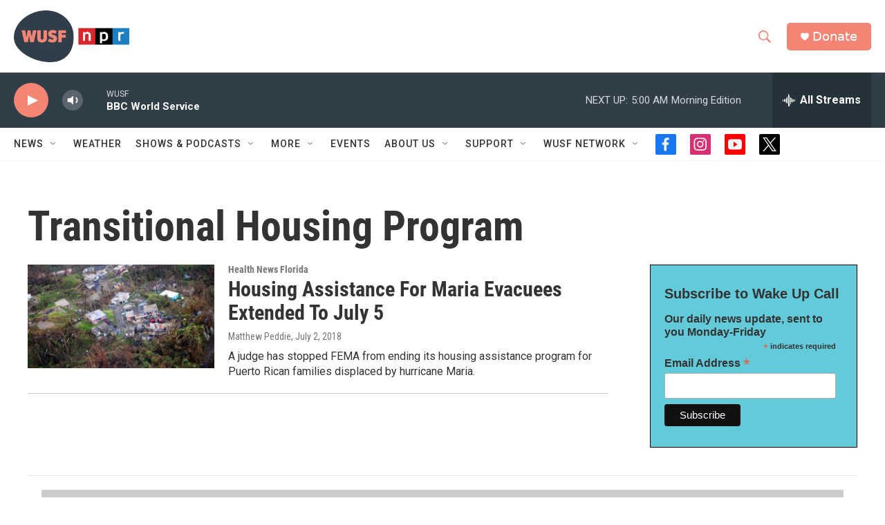

--- FILE ---
content_type: text/html;charset=UTF-8
request_url: https://www.wusf.org/tags/transitional-housing-program
body_size: 31305
content:
<!DOCTYPE html>
<html class="TagPage" lang="en">
    <head>
    <meta charset="UTF-8">

    

    <style data-cssvarsponyfill="true">
        :root { --siteBgColorInverse: #121212; --primaryTextColorInverse: #ffffff; --secondaryTextColorInverse: #cccccc; --tertiaryTextColorInverse: #cccccc; --headerBgColorInverse: #000000; --headerBorderColorInverse: #858585; --headerTextColorInverse: #ffffff; --secC1_Inverse: #a2a2a2; --secC4_Inverse: #282828; --headerNavBarBgColorInverse: #121212; --headerMenuBgColorInverse: #ffffff; --headerMenuTextColorInverse: #6b2b85; --headerMenuTextColorHoverInverse: #6b2b85; --liveBlogTextColorInverse: #ffffff; --applyButtonColorInverse: #4485D5; --applyButtonTextColorInverse: #4485D5; --siteBgColor: #ffffff; --primaryTextColor: #333333; --secondaryTextColor: #666666; --secC1: #767676; --secC4: #f5f5f5; --secC5: #ffffff; --siteBgColor: #ffffff; --siteInverseBgColor: #000000; --linkColor: #f48474; --linkHoverColor: #f48474; --headerBgColor: #ffffff; --headerBgColorInverse: #000000; --headerBorderColor: #e6e6e6; --headerBorderColorInverse: #858585; --tertiaryTextColor: #1c1c1c; --headerTextColor: #f48474; --buttonBgColor: #f48474; --buttonTextColor: #ffffff; --headerNavBarBgColor: #ffffff; --headerNavBarTextColor: #333333; --headerMenuBgColor: #ffffff; --headerMenuTextColor: #333333; --headerMenuTextColorHover: #303e48; --liveBlogTextColor: #282829; --applyButtonColor: #194173; --applyButtonTextColor: #2c4273; --primaryColor1: #303e48; --primaryColor2: #f48474; --breakingColor: #d7df21; --secC2: #cccccc; --secC3: #e6e6e6; --secC5: #ffffff; --linkColor: #f48474; --linkHoverColor: #f48474; --donateBGColor: #f48474; --headerIconColor: #ffffff; --hatButtonBgColor: #ffffff; --hatButtonBgHoverColor: #411c58; --hatButtonBorderColor: #411c58; --hatButtonBorderHoverColor: #ffffff; --hatButtoniconColor: #d62021; --hatButtonTextColor: #411c58; --hatButtonTextHoverColor: #ffffff; --footerTextColor: #ffffff; --footerTextBgColor: #ffffff; --footerPartnersBgColor: #000000; --listBorderColor: #030202; --gridBorderColor: #e6e6e6; --tagButtonBorderColor: #63cada; --tagButtonTextColor: #63cada; --breakingTextColor: #ffffff; --sectionTextColor: #ffffff; --contentWidth: 1240px; --primaryHeadlineFont: sans-serif; --secHlFont: sans-serif; --bodyFont: sans-serif; --colorWhite: #ffffff; --colorBlack: #000000;} .fonts-loaded { --primaryHeadlineFont: "Roboto Condensed"; --secHlFont: "Roboto Condensed"; --bodyFont: "Roboto"; --liveBlogBodyFont: "Roboto";}
    </style>

    
    <meta property="fb:app_id" content="1796870617297863">


    <meta property="og:title" content="Transitional Housing Program">

    <meta property="og:url" content="https://www.wusf.org/tags/transitional-housing-program">

    <meta property="og:site_name" content="WUSF ">



    
    <meta name="twitter:card" content="summary_large_image"/>
    
    
    
    
    
    
    
    <meta name="twitter:site" content="@wusf"/>
    
    
    
    <meta name="twitter:title" content="Transitional Housing Program"/>
    

<meta name="robots" content="max-image-preview:large">



    <link data-cssvarsponyfill="true" class="Webpack-css" rel="stylesheet" href="https://npr.brightspotcdn.com/resource/00000177-1bc0-debb-a57f-dfcf4a950000/styleguide/All.min.0db89f2a608a6b13cec2d9fc84f71c45.gz.css">

    

    <style>.FooterNavigation-items-item {
    display: inline-block
}</style>
<style>[class*='-articleBody'] > ul,
[class*='-articleBody'] > ul ul {
    list-style-type: disc;
}</style>


    <meta name="viewport" content="width=device-width, initial-scale=1, viewport-fit=cover"><title>Transitional Housing Program | WUSF </title><meta name="description" content="Transitional Housing Program"><link rel="canonical" href="https://www.wusf.org/tags/transitional-housing-program"><meta name="brightspot.contentId" content="00000170-413d-d1f3-a978-effd9d96021a"><link rel="apple-touch-icon"sizes="180x180"href="/apple-touch-icon.png"><link rel="icon"type="image/png"href="/favicon-32x32.png"><link rel="icon"type="image/png"href="/favicon-16x16.png">
    
    <link type="application/rss+xml" rel="alternate" title="Transitional Housing Program" href="https://www.wusf.org/tags/transitional-housing-program.rss">
    <meta name="brightspot-dataLayer" content="{
  &quot;author&quot; : &quot;&quot;,
  &quot;bspStoryId&quot; : &quot;00000170-413d-d1f3-a978-effd9d96021a&quot;,
  &quot;category&quot; : &quot;&quot;,
  &quot;inlineAudio&quot; : 0,
  &quot;keywords&quot; : &quot;Transitional Housing Program&quot;,
  &quot;nprCmsSite&quot; : true,
  &quot;nprStoryId&quot; : &quot;623153596&quot;,
  &quot;pageType&quot; : &quot;tag&quot;,
  &quot;program&quot; : &quot;&quot;,
  &quot;publishedDate&quot; : &quot;2020-08-21T13:43:09Z&quot;,
  &quot;siteName&quot; : &quot;WUSF &quot;,
  &quot;station&quot; : &quot;WUSF&quot;,
  &quot;stationOrgId&quot; : &quot;1177&quot;,
  &quot;storyOrgId&quot; : &quot;&quot;,
  &quot;storyTheme&quot; : &quot;&quot;,
  &quot;storyTitle&quot; : &quot;&quot;,
  &quot;timezone&quot; : &quot;US/Eastern&quot;,
  &quot;wordCount&quot; : 0,
  &quot;series&quot; : &quot;&quot;
}">
    <script id="brightspot-dataLayer">
        (function () {
            var dataValue = document.head.querySelector('meta[name="brightspot-dataLayer"]').content;
            if (dataValue) {
                window.brightspotDataLayer = JSON.parse(dataValue);
            }
        })();
    </script>

    <script type="application/ld+json">{"@context":"http://schema.org","@type":"WebPage","mainEntityOfPage":{"@type":"WebPage","@id":"https://www.wusf.org/tags/transitional-housing-program"}}</script>

    

    
    <script src="https://npr.brightspotcdn.com/resource/00000177-1bc0-debb-a57f-dfcf4a950000/styleguide/All.min.fd8f7fccc526453c829dde80fc7c2ef5.gz.js" async></script>
    

    <script>

  window.fbAsyncInit = function() {
      FB.init({
          
              appId : '1796870617297863',
          
          xfbml : true,
          version : 'v2.9'
      });
  };

  (function(d, s, id){
     var js, fjs = d.getElementsByTagName(s)[0];
     if (d.getElementById(id)) {return;}
     js = d.createElement(s); js.id = id;
     js.src = "//connect.facebook.net/en_US/sdk.js";
     fjs.parentNode.insertBefore(js, fjs);
   }(document, 'script', 'facebook-jssdk'));
</script>
<script async="async" src="https://securepubads.g.doubleclick.net/tag/js/gpt.js"></script>
<script type="text/javascript">
    // Google tag setup
    var googletag = googletag || {};
    googletag.cmd = googletag.cmd || [];

    googletag.cmd.push(function () {
        // @see https://developers.google.com/publisher-tag/reference#googletag.PubAdsService_enableLazyLoad
        googletag.pubads().enableLazyLoad({
            fetchMarginPercent: 100, // fetch and render ads within this % of viewport
            renderMarginPercent: 100,
            mobileScaling: 1  // Same on mobile.
        });

        googletag.pubads().enableSingleRequest()
        googletag.pubads().enableAsyncRendering()
        googletag.pubads().collapseEmptyDivs()
        googletag.pubads().disableInitialLoad()
        googletag.enableServices()
    })
</script>
<meta name="gtm-dataLayer" content="{
  &quot;gtmAuthor&quot; : &quot;&quot;,
  &quot;gtmBspStoryId&quot; : &quot;00000170-413d-d1f3-a978-effd9d96021a&quot;,
  &quot;gtmCategory&quot; : &quot;&quot;,
  &quot;gtmInlineAudio&quot; : 0,
  &quot;gtmKeywords&quot; : &quot;&quot;,
  &quot;gtmNprCmsSite&quot; : true,
  &quot;gtmNprStoryId&quot; : &quot;623153596&quot;,
  &quot;gtmPageType&quot; : &quot;tag&quot;,
  &quot;gtmProgram&quot; : &quot;&quot;,
  &quot;gtmPublishedDate&quot; : &quot;2020-08-21T13:43:09Z&quot;,
  &quot;gtmSiteName&quot; : &quot;WUSF &quot;,
  &quot;gtmStation&quot; : &quot;WUSF&quot;,
  &quot;gtmStationOrgId&quot; : &quot;1177&quot;,
  &quot;gtmStoryOrgId&quot; : &quot;&quot;,
  &quot;gtmStoryTheme&quot; : &quot;&quot;,
  &quot;gtmStoryTitle&quot; : &quot;&quot;,
  &quot;gtmTimezone&quot; : &quot;US/Eastern&quot;,
  &quot;gtmWordCount&quot; : 0,
  &quot;gtmSeries&quot; : &quot;&quot;
}"><script>

    (function () {
        var dataValue = document.head.querySelector('meta[name="gtm-dataLayer"]').content;
        if (dataValue) {
            window.dataLayer = window.dataLayer || [];
            dataValue = JSON.parse(dataValue);
            dataValue['event'] = 'gtmFirstView';
            window.dataLayer.push(dataValue);
        }
    })();

    (function(w,d,s,l,i){w[l]=w[l]||[];w[l].push({'gtm.start':
            new Date().getTime(),event:'gtm.js'});var f=d.getElementsByTagName(s)[0],
        j=d.createElement(s),dl=l!='dataLayer'?'&l='+l:'';j.async=true;j.src=
        'https://www.googletagmanager.com/gtm.js?id='+i+dl;f.parentNode.insertBefore(j,f);
})(window,document,'script','dataLayer','GTM-N39QFDR');</script><script>window.addEventListener('DOMContentLoaded', (event) => {
    window.nulldurationobserver = new MutationObserver(function (mutations) {
        document.querySelectorAll('.StreamPill-duration').forEach(pill => { 
      if (pill.innerText == "LISTENNULL") {
         pill.innerText = "LISTEN"
      } 
    });
      });

      window.nulldurationobserver.observe(document.body, {
        childList: true,
        subtree: true
      });
});
</script>
<script>179562335780886</script>


    <script>
        var head = document.getElementsByTagName('head')
        head = head[0]
        var link = document.createElement('link');
        link.setAttribute('href', 'https://fonts.googleapis.com/css?family=Roboto Condensed|Roboto|Roboto:400,500,700&display=swap');
        var relList = link.relList;

        if (relList && relList.supports('preload')) {
            link.setAttribute('as', 'style');
            link.setAttribute('rel', 'preload');
            link.setAttribute('onload', 'this.rel="stylesheet"');
            link.setAttribute('crossorigin', 'anonymous');
        } else {
            link.setAttribute('rel', 'stylesheet');
        }

        head.appendChild(link);
    </script>
</head>

    <body class="Page-body" data-content-width="1240px">
    <noscript>
    <iframe src="https://www.googletagmanager.com/ns.html?id=GTM-N39QFDR" height="0" width="0" style="display:none;visibility:hidden"></iframe>
</noscript>
        

    <!-- Putting icons here, so we don't have to include in a bunch of -body hbs's -->
<svg xmlns="http://www.w3.org/2000/svg" style="display:none" id="iconsMap1" class="iconsMap">
    <symbol id="play-icon" viewBox="0 0 115 115">
        <polygon points="0,0 115,57.5 0,115" fill="currentColor" />
    </symbol>
    <symbol id="grid" viewBox="0 0 32 32">
            <g>
                <path d="M6.4,5.7 C6.4,6.166669 6.166669,6.4 5.7,6.4 L0.7,6.4 C0.233331,6.4 0,6.166669 0,5.7 L0,0.7 C0,0.233331 0.233331,0 0.7,0 L5.7,0 C6.166669,0 6.4,0.233331 6.4,0.7 L6.4,5.7 Z M19.2,5.7 C19.2,6.166669 18.966669,6.4 18.5,6.4 L13.5,6.4 C13.033331,6.4 12.8,6.166669 12.8,5.7 L12.8,0.7 C12.8,0.233331 13.033331,0 13.5,0 L18.5,0 C18.966669,0 19.2,0.233331 19.2,0.7 L19.2,5.7 Z M32,5.7 C32,6.166669 31.766669,6.4 31.3,6.4 L26.3,6.4 C25.833331,6.4 25.6,6.166669 25.6,5.7 L25.6,0.7 C25.6,0.233331 25.833331,0 26.3,0 L31.3,0 C31.766669,0 32,0.233331 32,0.7 L32,5.7 Z M6.4,18.5 C6.4,18.966669 6.166669,19.2 5.7,19.2 L0.7,19.2 C0.233331,19.2 0,18.966669 0,18.5 L0,13.5 C0,13.033331 0.233331,12.8 0.7,12.8 L5.7,12.8 C6.166669,12.8 6.4,13.033331 6.4,13.5 L6.4,18.5 Z M19.2,18.5 C19.2,18.966669 18.966669,19.2 18.5,19.2 L13.5,19.2 C13.033331,19.2 12.8,18.966669 12.8,18.5 L12.8,13.5 C12.8,13.033331 13.033331,12.8 13.5,12.8 L18.5,12.8 C18.966669,12.8 19.2,13.033331 19.2,13.5 L19.2,18.5 Z M32,18.5 C32,18.966669 31.766669,19.2 31.3,19.2 L26.3,19.2 C25.833331,19.2 25.6,18.966669 25.6,18.5 L25.6,13.5 C25.6,13.033331 25.833331,12.8 26.3,12.8 L31.3,12.8 C31.766669,12.8 32,13.033331 32,13.5 L32,18.5 Z M6.4,31.3 C6.4,31.766669 6.166669,32 5.7,32 L0.7,32 C0.233331,32 0,31.766669 0,31.3 L0,26.3 C0,25.833331 0.233331,25.6 0.7,25.6 L5.7,25.6 C6.166669,25.6 6.4,25.833331 6.4,26.3 L6.4,31.3 Z M19.2,31.3 C19.2,31.766669 18.966669,32 18.5,32 L13.5,32 C13.033331,32 12.8,31.766669 12.8,31.3 L12.8,26.3 C12.8,25.833331 13.033331,25.6 13.5,25.6 L18.5,25.6 C18.966669,25.6 19.2,25.833331 19.2,26.3 L19.2,31.3 Z M32,31.3 C32,31.766669 31.766669,32 31.3,32 L26.3,32 C25.833331,32 25.6,31.766669 25.6,31.3 L25.6,26.3 C25.6,25.833331 25.833331,25.6 26.3,25.6 L31.3,25.6 C31.766669,25.6 32,25.833331 32,26.3 L32,31.3 Z" id=""></path>
            </g>
    </symbol>
    <symbol id="radio-stream" width="18" height="19" viewBox="0 0 18 19">
        <g fill="currentColor" fill-rule="nonzero">
            <path d="M.5 8c-.276 0-.5.253-.5.565v1.87c0 .312.224.565.5.565s.5-.253.5-.565v-1.87C1 8.253.776 8 .5 8zM2.5 8c-.276 0-.5.253-.5.565v1.87c0 .312.224.565.5.565s.5-.253.5-.565v-1.87C3 8.253 2.776 8 2.5 8zM3.5 7c-.276 0-.5.276-.5.617v3.766c0 .34.224.617.5.617s.5-.276.5-.617V7.617C4 7.277 3.776 7 3.5 7zM5.5 6c-.276 0-.5.275-.5.613v5.774c0 .338.224.613.5.613s.5-.275.5-.613V6.613C6 6.275 5.776 6 5.5 6zM6.5 4c-.276 0-.5.26-.5.58v8.84c0 .32.224.58.5.58s.5-.26.5-.58V4.58C7 4.26 6.776 4 6.5 4zM8.5 0c-.276 0-.5.273-.5.61v17.78c0 .337.224.61.5.61s.5-.273.5-.61V.61C9 .273 8.776 0 8.5 0zM9.5 2c-.276 0-.5.274-.5.612v14.776c0 .338.224.612.5.612s.5-.274.5-.612V2.612C10 2.274 9.776 2 9.5 2zM11.5 5c-.276 0-.5.276-.5.616v8.768c0 .34.224.616.5.616s.5-.276.5-.616V5.616c0-.34-.224-.616-.5-.616zM12.5 6c-.276 0-.5.262-.5.584v4.832c0 .322.224.584.5.584s.5-.262.5-.584V6.584c0-.322-.224-.584-.5-.584zM14.5 7c-.276 0-.5.29-.5.647v3.706c0 .357.224.647.5.647s.5-.29.5-.647V7.647C15 7.29 14.776 7 14.5 7zM15.5 8c-.276 0-.5.253-.5.565v1.87c0 .312.224.565.5.565s.5-.253.5-.565v-1.87c0-.312-.224-.565-.5-.565zM17.5 8c-.276 0-.5.253-.5.565v1.87c0 .312.224.565.5.565s.5-.253.5-.565v-1.87c0-.312-.224-.565-.5-.565z"/>
        </g>
    </symbol>
    <symbol id="icon-magnify" viewBox="0 0 31 31">
        <g>
            <path fill-rule="evenodd" d="M22.604 18.89l-.323.566 8.719 8.8L28.255 31l-8.719-8.8-.565.404c-2.152 1.346-4.386 2.018-6.7 2.018-3.39 0-6.284-1.21-8.679-3.632C1.197 18.568 0 15.66 0 12.27c0-3.39 1.197-6.283 3.592-8.678C5.987 1.197 8.88 0 12.271 0c3.39 0 6.283 1.197 8.678 3.592 2.395 2.395 3.593 5.288 3.593 8.679 0 2.368-.646 4.574-1.938 6.62zM19.162 5.77C17.322 3.925 15.089 3 12.46 3c-2.628 0-4.862.924-6.702 2.77C3.92 7.619 3 9.862 3 12.5c0 2.639.92 4.882 2.76 6.73C7.598 21.075 9.832 22 12.46 22c2.629 0 4.862-.924 6.702-2.77C21.054 17.33 22 15.085 22 12.5c0-2.586-.946-4.83-2.838-6.73z"/>
        </g>
    </symbol>
    <symbol id="burger-menu" viewBox="0 0 14 10">
        <g>
            <path fill-rule="evenodd" d="M0 5.5v-1h14v1H0zM0 1V0h14v1H0zm0 9V9h14v1H0z"></path>
        </g>
    </symbol>
    <symbol id="close-x" viewBox="0 0 14 14">
        <g>
            <path fill-rule="nonzero" d="M6.336 7L0 .664.664 0 7 6.336 13.336 0 14 .664 7.664 7 14 13.336l-.664.664L7 7.664.664 14 0 13.336 6.336 7z"></path>
        </g>
    </symbol>
    <symbol id="share-more-arrow" viewBox="0 0 512 512" style="enable-background:new 0 0 512 512;">
        <g>
            <g>
                <path d="M512,241.7L273.643,3.343v156.152c-71.41,3.744-138.015,33.337-188.958,84.28C30.075,298.384,0,370.991,0,448.222v60.436
                    l29.069-52.985c45.354-82.671,132.173-134.027,226.573-134.027c5.986,0,12.004,0.212,18.001,0.632v157.779L512,241.7z
                    M255.642,290.666c-84.543,0-163.661,36.792-217.939,98.885c26.634-114.177,129.256-199.483,251.429-199.483h15.489V78.131
                    l163.568,163.568L304.621,405.267V294.531l-13.585-1.683C279.347,291.401,267.439,290.666,255.642,290.666z"></path>
            </g>
        </g>
    </symbol>
    <symbol id="chevron" viewBox="0 0 100 100">
        <g>
            <path d="M22.4566257,37.2056786 L-21.4456527,71.9511488 C-22.9248661,72.9681457 -24.9073712,72.5311671 -25.8758148,70.9765924 L-26.9788683,69.2027424 C-27.9450684,67.6481676 -27.5292733,65.5646602 -26.0500598,64.5484493 L20.154796,28.2208967 C21.5532435,27.2597011 23.3600078,27.2597011 24.759951,28.2208967 L71.0500598,64.4659264 C72.5292733,65.4829232 72.9450684,67.5672166 71.9788683,69.1217913 L70.8750669,70.8956413 C69.9073712,72.4502161 67.9241183,72.8848368 66.4449048,71.8694118 L22.4566257,37.2056786 Z" id="Transparent-Chevron" transform="translate(22.500000, 50.000000) rotate(90.000000) translate(-22.500000, -50.000000) "></path>
        </g>
    </symbol>
</svg>

<svg xmlns="http://www.w3.org/2000/svg" style="display:none" id="iconsMap2" class="iconsMap">
    <symbol id="mono-icon-facebook" viewBox="0 0 10 19">
        <path fill-rule="evenodd" d="M2.707 18.25V10.2H0V7h2.707V4.469c0-1.336.375-2.373 1.125-3.112C4.582.62 5.578.25 6.82.25c1.008 0 1.828.047 2.461.14v2.848H7.594c-.633 0-1.067.14-1.301.422-.188.235-.281.61-.281 1.125V7H9l-.422 3.2H6.012v8.05H2.707z"></path>
    </symbol>
    <symbol id="mono-icon-instagram" viewBox="0 0 17 17">
        <g>
            <path fill-rule="evenodd" d="M8.281 4.207c.727 0 1.4.182 2.022.545a4.055 4.055 0 0 1 1.476 1.477c.364.62.545 1.294.545 2.021 0 .727-.181 1.4-.545 2.021a4.055 4.055 0 0 1-1.476 1.477 3.934 3.934 0 0 1-2.022.545c-.726 0-1.4-.182-2.021-.545a4.055 4.055 0 0 1-1.477-1.477 3.934 3.934 0 0 1-.545-2.021c0-.727.182-1.4.545-2.021A4.055 4.055 0 0 1 6.26 4.752a3.934 3.934 0 0 1 2.021-.545zm0 6.68a2.54 2.54 0 0 0 1.864-.774 2.54 2.54 0 0 0 .773-1.863 2.54 2.54 0 0 0-.773-1.863 2.54 2.54 0 0 0-1.864-.774 2.54 2.54 0 0 0-1.863.774 2.54 2.54 0 0 0-.773 1.863c0 .727.257 1.348.773 1.863a2.54 2.54 0 0 0 1.863.774zM13.45 4.03c-.023.258-.123.48-.299.668a.856.856 0 0 1-.65.281.913.913 0 0 1-.668-.28.913.913 0 0 1-.281-.669c0-.258.094-.48.281-.668a.913.913 0 0 1 .668-.28c.258 0 .48.093.668.28.187.188.281.41.281.668zm2.672.95c.023.656.035 1.746.035 3.269 0 1.523-.017 2.62-.053 3.287-.035.668-.134 1.248-.298 1.74a4.098 4.098 0 0 1-.967 1.53 4.098 4.098 0 0 1-1.53.966c-.492.164-1.072.264-1.74.3-.668.034-1.763.052-3.287.052-1.523 0-2.619-.018-3.287-.053-.668-.035-1.248-.146-1.74-.334a3.747 3.747 0 0 1-1.53-.931 4.098 4.098 0 0 1-.966-1.53c-.164-.492-.264-1.072-.299-1.74C.424 10.87.406 9.773.406 8.25S.424 5.63.46 4.963c.035-.668.135-1.248.299-1.74.21-.586.533-1.096.967-1.53A4.098 4.098 0 0 1 3.254.727c.492-.164 1.072-.264 1.74-.3C5.662.394 6.758.376 8.281.376c1.524 0 2.62.018 3.287.053.668.035 1.248.135 1.74.299a4.098 4.098 0 0 1 2.496 2.496c.165.492.27 1.078.317 1.757zm-1.687 7.91c.14-.399.234-1.032.28-1.899.024-.515.036-1.242.036-2.18V7.689c0-.961-.012-1.688-.035-2.18-.047-.89-.14-1.524-.281-1.899a2.537 2.537 0 0 0-1.512-1.511c-.375-.14-1.008-.235-1.899-.282a51.292 51.292 0 0 0-2.18-.035H7.72c-.938 0-1.664.012-2.18.035-.867.047-1.5.141-1.898.282a2.537 2.537 0 0 0-1.512 1.511c-.14.375-.234 1.008-.281 1.899a51.292 51.292 0 0 0-.036 2.18v1.125c0 .937.012 1.664.036 2.18.047.866.14 1.5.28 1.898.306.726.81 1.23 1.513 1.511.398.141 1.03.235 1.898.282.516.023 1.242.035 2.18.035h1.125c.96 0 1.687-.012 2.18-.035.89-.047 1.523-.141 1.898-.282.726-.304 1.23-.808 1.512-1.511z"></path>
        </g>
    </symbol>
    <symbol id="mono-icon-email" viewBox="0 0 512 512">
        <g>
            <path d="M67,148.7c11,5.8,163.8,89.1,169.5,92.1c5.7,3,11.5,4.4,20.5,4.4c9,0,14.8-1.4,20.5-4.4c5.7-3,158.5-86.3,169.5-92.1
                c4.1-2.1,11-5.9,12.5-10.2c2.6-7.6-0.2-10.5-11.3-10.5H257H65.8c-11.1,0-13.9,3-11.3,10.5C56,142.9,62.9,146.6,67,148.7z"></path>
            <path d="M455.7,153.2c-8.2,4.2-81.8,56.6-130.5,88.1l82.2,92.5c2,2,2.9,4.4,1.8,5.6c-1.2,1.1-3.8,0.5-5.9-1.4l-98.6-83.2
                c-14.9,9.6-25.4,16.2-27.2,17.2c-7.7,3.9-13.1,4.4-20.5,4.4c-7.4,0-12.8-0.5-20.5-4.4c-1.9-1-12.3-7.6-27.2-17.2l-98.6,83.2
                c-2,2-4.7,2.6-5.9,1.4c-1.2-1.1-0.3-3.6,1.7-5.6l82.1-92.5c-48.7-31.5-123.1-83.9-131.3-88.1c-8.8-4.5-9.3,0.8-9.3,4.9
                c0,4.1,0,205,0,205c0,9.3,13.7,20.9,23.5,20.9H257h185.5c9.8,0,21.5-11.7,21.5-20.9c0,0,0-201,0-205
                C464,153.9,464.6,148.7,455.7,153.2z"></path>
        </g>
    </symbol>
    <symbol id="default-image" width="24" height="24" viewBox="0 0 24 24" fill="none" stroke="currentColor" stroke-width="2" stroke-linecap="round" stroke-linejoin="round" class="feather feather-image">
        <rect x="3" y="3" width="18" height="18" rx="2" ry="2"></rect>
        <circle cx="8.5" cy="8.5" r="1.5"></circle>
        <polyline points="21 15 16 10 5 21"></polyline>
    </symbol>
    <symbol id="icon-email" width="18px" viewBox="0 0 20 14">
        <g id="Symbols" stroke="none" stroke-width="1" fill="none" fill-rule="evenodd" stroke-linecap="round" stroke-linejoin="round">
            <g id="social-button-bar" transform="translate(-125.000000, -8.000000)" stroke="#000000">
                <g id="Group-2" transform="translate(120.000000, 0.000000)">
                    <g id="envelope" transform="translate(6.000000, 9.000000)">
                        <path d="M17.5909091,10.6363636 C17.5909091,11.3138182 17.0410909,11.8636364 16.3636364,11.8636364 L1.63636364,11.8636364 C0.958909091,11.8636364 0.409090909,11.3138182 0.409090909,10.6363636 L0.409090909,1.63636364 C0.409090909,0.958090909 0.958909091,0.409090909 1.63636364,0.409090909 L16.3636364,0.409090909 C17.0410909,0.409090909 17.5909091,0.958090909 17.5909091,1.63636364 L17.5909091,10.6363636 L17.5909091,10.6363636 Z" id="Stroke-406"></path>
                        <polyline id="Stroke-407" points="17.1818182 0.818181818 9 7.36363636 0.818181818 0.818181818"></polyline>
                    </g>
                </g>
            </g>
        </g>
    </symbol>
    <symbol id="mono-icon-print" viewBox="0 0 12 12">
        <g fill-rule="evenodd">
            <path fill-rule="nonzero" d="M9 10V7H3v3H1a1 1 0 0 1-1-1V4a1 1 0 0 1 1-1h10a1 1 0 0 1 1 1v3.132A2.868 2.868 0 0 1 9.132 10H9zm.5-4.5a1 1 0 1 0 0-2 1 1 0 0 0 0 2zM3 0h6v2H3z"></path>
            <path d="M4 8h4v4H4z"></path>
        </g>
    </symbol>
    <symbol id="mono-icon-copylink" viewBox="0 0 12 12">
        <g fill-rule="evenodd">
            <path d="M10.199 2.378c.222.205.4.548.465.897.062.332.016.614-.132.774L8.627 6.106c-.187.203-.512.232-.75-.014a.498.498 0 0 0-.706.028.499.499 0 0 0 .026.706 1.509 1.509 0 0 0 2.165-.04l1.903-2.06c.37-.398.506-.98.382-1.636-.105-.557-.392-1.097-.77-1.445L9.968.8C9.591.452 9.03.208 8.467.145 7.803.072 7.233.252 6.864.653L4.958 2.709a1.509 1.509 0 0 0 .126 2.161.5.5 0 1 0 .68-.734c-.264-.218-.26-.545-.071-.747L7.597 1.33c.147-.16.425-.228.76-.19.353.038.71.188.931.394l.91.843.001.001zM1.8 9.623c-.222-.205-.4-.549-.465-.897-.062-.332-.016-.614.132-.774l1.905-2.057c.187-.203.512-.232.75.014a.498.498 0 0 0 .706-.028.499.499 0 0 0-.026-.706 1.508 1.508 0 0 0-2.165.04L.734 7.275c-.37.399-.506.98-.382 1.637.105.557.392 1.097.77 1.445l.91.843c.376.35.937.594 1.5.656.664.073 1.234-.106 1.603-.507L7.04 9.291a1.508 1.508 0 0 0-.126-2.16.5.5 0 0 0-.68.734c.264.218.26.545.071.747l-1.904 2.057c-.147.16-.425.228-.76.191-.353-.038-.71-.188-.931-.394l-.91-.843z"></path>
            <path d="M8.208 3.614a.5.5 0 0 0-.707.028L3.764 7.677a.5.5 0 0 0 .734.68L8.235 4.32a.5.5 0 0 0-.027-.707"></path>
        </g>
    </symbol>
    <symbol id="mono-icon-linkedin" viewBox="0 0 16 17">
        <g fill-rule="evenodd">
            <path d="M3.734 16.125H.464V5.613h3.27zM2.117 4.172c-.515 0-.96-.188-1.336-.563A1.825 1.825 0 0 1 .22 2.273c0-.515.187-.96.562-1.335.375-.375.82-.563 1.336-.563.516 0 .961.188 1.336.563.375.375.563.82.563 1.335 0 .516-.188.961-.563 1.336-.375.375-.82.563-1.336.563zM15.969 16.125h-3.27v-5.133c0-.844-.07-1.453-.21-1.828-.259-.633-.762-.95-1.512-.95s-1.278.282-1.582.845c-.235.421-.352 1.043-.352 1.863v5.203H5.809V5.613h3.128v1.442h.036c.234-.469.609-.856 1.125-1.16.562-.375 1.218-.563 1.968-.563 1.524 0 2.59.48 3.2 1.441.468.774.703 1.97.703 3.586v5.766z"></path>
        </g>
    </symbol>
    <symbol id="mono-icon-pinterest" viewBox="0 0 512 512">
        <g>
            <path d="M256,32C132.3,32,32,132.3,32,256c0,91.7,55.2,170.5,134.1,205.2c-0.6-15.6-0.1-34.4,3.9-51.4
                c4.3-18.2,28.8-122.1,28.8-122.1s-7.2-14.3-7.2-35.4c0-33.2,19.2-58,43.2-58c20.4,0,30.2,15.3,30.2,33.6
                c0,20.5-13.1,51.1-19.8,79.5c-5.6,23.8,11.9,43.1,35.4,43.1c42.4,0,71-54.5,71-119.1c0-49.1-33.1-85.8-93.2-85.8
                c-67.9,0-110.3,50.7-110.3,107.3c0,19.5,5.8,33.3,14.8,43.9c4.1,4.9,4.7,6.9,3.2,12.5c-1.1,4.1-3.5,14-4.6,18
                c-1.5,5.7-6.1,7.7-11.2,5.6c-31.3-12.8-45.9-47-45.9-85.6c0-63.6,53.7-139.9,160.1-139.9c85.5,0,141.8,61.9,141.8,128.3
                c0,87.9-48.9,153.5-120.9,153.5c-24.2,0-46.9-13.1-54.7-27.9c0,0-13,51.6-15.8,61.6c-4.7,17.3-14,34.5-22.5,48
                c20.1,5.9,41.4,9.2,63.5,9.2c123.7,0,224-100.3,224-224C480,132.3,379.7,32,256,32z"></path>
        </g>
    </symbol>
    <symbol id="mono-icon-tumblr" viewBox="0 0 512 512">
        <g>
            <path d="M321.2,396.3c-11.8,0-22.4-2.8-31.5-8.3c-6.9-4.1-11.5-9.6-14-16.4c-2.6-6.9-3.6-22.3-3.6-46.4V224h96v-64h-96V48h-61.9
                c-2.7,21.5-7.5,44.7-14.5,58.6c-7,13.9-14,25.8-25.6,35.7c-11.6,9.9-25.6,17.9-41.9,23.3V224h48v140.4c0,19,2,33.5,5.9,43.5
                c4,10,11.1,19.5,21.4,28.4c10.3,8.9,22.8,15.7,37.3,20.5c14.6,4.8,31.4,7.2,50.4,7.2c16.7,0,30.3-1.7,44.7-5.1
                c14.4-3.4,30.5-9.3,48.2-17.6v-65.6C363.2,389.4,342.3,396.3,321.2,396.3z"></path>
        </g>
    </symbol>
    <symbol id="mono-icon-twitter" viewBox="0 0 1200 1227">
        <g>
            <path d="M714.163 519.284L1160.89 0H1055.03L667.137 450.887L357.328 0H0L468.492 681.821L0 1226.37H105.866L515.491
            750.218L842.672 1226.37H1200L714.137 519.284H714.163ZM569.165 687.828L521.697 619.934L144.011 79.6944H306.615L611.412
            515.685L658.88 583.579L1055.08 1150.3H892.476L569.165 687.854V687.828Z" fill="white"></path>
        </g>
    </symbol>
    <symbol id="mono-icon-youtube" viewBox="0 0 512 512">
        <g>
            <path fill-rule="evenodd" d="M508.6,148.8c0-45-33.1-81.2-74-81.2C379.2,65,322.7,64,265,64c-3,0-6,0-9,0s-6,0-9,0c-57.6,0-114.2,1-169.6,3.6
                c-40.8,0-73.9,36.4-73.9,81.4C1,184.6-0.1,220.2,0,255.8C-0.1,291.4,1,327,3.4,362.7c0,45,33.1,81.5,73.9,81.5
                c58.2,2.7,117.9,3.9,178.6,3.8c60.8,0.2,120.3-1,178.6-3.8c40.9,0,74-36.5,74-81.5c2.4-35.7,3.5-71.3,3.4-107
                C512.1,220.1,511,184.5,508.6,148.8z M207,353.9V157.4l145,98.2L207,353.9z"></path>
        </g>
    </symbol>
    <symbol id="mono-icon-flipboard" viewBox="0 0 500 500">
        <g>
            <path d="M0,0V500H500V0ZM400,200H300V300H200V400H100V100H400Z"></path>
        </g>
    </symbol>
    <symbol id="mono-icon-bluesky" viewBox="0 0 568 501">
        <g>
            <path d="M123.121 33.6637C188.241 82.5526 258.281 181.681 284 234.873C309.719 181.681 379.759 82.5526 444.879
            33.6637C491.866 -1.61183 568 -28.9064 568 57.9464C568 75.2916 558.055 203.659 552.222 224.501C531.947 296.954
            458.067 315.434 392.347 304.249C507.222 323.8 536.444 388.56 473.333 453.32C353.473 576.312 301.061 422.461
            287.631 383.039C285.169 375.812 284.017 372.431 284 375.306C283.983 372.431 282.831 375.812 280.369 383.039C266.939
            422.461 214.527 576.312 94.6667 453.32C31.5556 388.56 60.7778 323.8 175.653 304.249C109.933 315.434 36.0535
            296.954 15.7778 224.501C9.94525 203.659 0 75.2916 0 57.9464C0 -28.9064 76.1345 -1.61183 123.121 33.6637Z"
            fill="white">
            </path>
        </g>
    </symbol>
    <symbol id="mono-icon-threads" viewBox="0 0 192 192">
        <g>
            <path d="M141.537 88.9883C140.71 88.5919 139.87 88.2104 139.019 87.8451C137.537 60.5382 122.616 44.905 97.5619 44.745C97.4484 44.7443 97.3355 44.7443 97.222 44.7443C82.2364 44.7443 69.7731 51.1409 62.102 62.7807L75.881 72.2328C81.6116 63.5383 90.6052 61.6848 97.2286 61.6848C97.3051 61.6848 97.3819 61.6848 97.4576 61.6855C105.707 61.7381 111.932 64.1366 115.961 68.814C118.893 72.2193 120.854 76.925 121.825 82.8638C114.511 81.6207 106.601 81.2385 98.145 81.7233C74.3247 83.0954 59.0111 96.9879 60.0396 116.292C60.5615 126.084 65.4397 134.508 73.775 140.011C80.8224 144.663 89.899 146.938 99.3323 146.423C111.79 145.74 121.563 140.987 128.381 132.296C133.559 125.696 136.834 117.143 138.28 106.366C144.217 109.949 148.617 114.664 151.047 120.332C155.179 129.967 155.42 145.8 142.501 158.708C131.182 170.016 117.576 174.908 97.0135 175.059C74.2042 174.89 56.9538 167.575 45.7381 153.317C35.2355 139.966 29.8077 120.682 29.6052 96C29.8077 71.3178 35.2355 52.0336 45.7381 38.6827C56.9538 24.4249 74.2039 17.11 97.0132 16.9405C119.988 17.1113 137.539 24.4614 149.184 38.788C154.894 45.8136 159.199 54.6488 162.037 64.9503L178.184 60.6422C174.744 47.9622 169.331 37.0357 161.965 27.974C147.036 9.60668 125.202 0.195148 97.0695 0H96.9569C68.8816 0.19447 47.2921 9.6418 32.7883 28.0793C19.8819 44.4864 13.2244 67.3157 13.0007 95.9325L13 96L13.0007 96.0675C13.2244 124.684 19.8819 147.514 32.7883 163.921C47.2921 182.358 68.8816 191.806 96.9569 192H97.0695C122.03 191.827 139.624 185.292 154.118 170.811C173.081 151.866 172.51 128.119 166.26 113.541C161.776 103.087 153.227 94.5962 141.537 88.9883ZM98.4405 129.507C88.0005 130.095 77.1544 125.409 76.6196 115.372C76.2232 107.93 81.9158 99.626 99.0812 98.6368C101.047 98.5234 102.976 98.468 104.871 98.468C111.106 98.468 116.939 99.0737 122.242 100.233C120.264 124.935 108.662 128.946 98.4405 129.507Z" fill="white"></path>
        </g>
    </symbol>
 </svg>

<svg xmlns="http://www.w3.org/2000/svg" style="display:none" id="iconsMap3" class="iconsMap">
    <symbol id="volume-mute" x="0px" y="0px" viewBox="0 0 24 24" style="enable-background:new 0 0 24 24;">
        <polygon fill="currentColor" points="11,5 6,9 2,9 2,15 6,15 11,19 "/>
        <line style="fill:none;stroke:currentColor;stroke-width:2;stroke-linecap:round;stroke-linejoin:round;" x1="23" y1="9" x2="17" y2="15"/>
        <line style="fill:none;stroke:currentColor;stroke-width:2;stroke-linecap:round;stroke-linejoin:round;" x1="17" y1="9" x2="23" y2="15"/>
    </symbol>
    <symbol id="volume-low" x="0px" y="0px" viewBox="0 0 24 24" style="enable-background:new 0 0 24 24;" xml:space="preserve">
        <polygon fill="currentColor" points="11,5 6,9 2,9 2,15 6,15 11,19 "/>
    </symbol>
    <symbol id="volume-mid" x="0px" y="0px" viewBox="0 0 24 24" style="enable-background:new 0 0 24 24;">
        <polygon fill="currentColor" points="11,5 6,9 2,9 2,15 6,15 11,19 "/>
        <path style="fill:none;stroke:currentColor;stroke-width:2;stroke-linecap:round;stroke-linejoin:round;" d="M15.5,8.5c2,2,2,5.1,0,7.1"/>
    </symbol>
    <symbol id="volume-high" x="0px" y="0px" viewBox="0 0 24 24" style="enable-background:new 0 0 24 24;">
        <polygon fill="currentColor" points="11,5 6,9 2,9 2,15 6,15 11,19 "/>
        <path style="fill:none;stroke:currentColor;stroke-width:2;stroke-linecap:round;stroke-linejoin:round;" d="M19.1,4.9c3.9,3.9,3.9,10.2,0,14.1 M15.5,8.5c2,2,2,5.1,0,7.1"/>
    </symbol>
    <symbol id="pause-icon" viewBox="0 0 12 16">
        <rect x="0" y="0" width="4" height="16" fill="currentColor"></rect>
        <rect x="8" y="0" width="4" height="16" fill="currentColor"></rect>
    </symbol>
    <symbol id="heart" viewBox="0 0 24 24">
        <g>
            <path d="M12 4.435c-1.989-5.399-12-4.597-12 3.568 0 4.068 3.06 9.481 12 14.997 8.94-5.516 12-10.929 12-14.997 0-8.118-10-8.999-12-3.568z"/>
        </g>
    </symbol>
    <symbol id="icon-location" width="24" height="24" viewBox="0 0 24 24" fill="currentColor" stroke="currentColor" stroke-width="2" stroke-linecap="round" stroke-linejoin="round" class="feather feather-map-pin">
        <path d="M21 10c0 7-9 13-9 13s-9-6-9-13a9 9 0 0 1 18 0z" fill="currentColor" fill-opacity="1"></path>
        <circle cx="12" cy="10" r="5" fill="#ffffff"></circle>
    </symbol>
    <symbol id="icon-ticket" width="23px" height="15px" viewBox="0 0 23 15">
        <g stroke="none" stroke-width="1" fill="none" fill-rule="evenodd">
            <g transform="translate(-625.000000, -1024.000000)">
                <g transform="translate(625.000000, 1024.000000)">
                    <path d="M0,12.057377 L0,3.94262296 C0.322189879,4.12588308 0.696256938,4.23076923 1.0952381,4.23076923 C2.30500469,4.23076923 3.28571429,3.26645946 3.28571429,2.07692308 C3.28571429,1.68461385 3.17904435,1.31680209 2.99266757,1 L20.0073324,1 C19.8209556,1.31680209 19.7142857,1.68461385 19.7142857,2.07692308 C19.7142857,3.26645946 20.6949953,4.23076923 21.9047619,4.23076923 C22.3037431,4.23076923 22.6778101,4.12588308 23,3.94262296 L23,12.057377 C22.6778101,11.8741169 22.3037431,11.7692308 21.9047619,11.7692308 C20.6949953,11.7692308 19.7142857,12.7335405 19.7142857,13.9230769 C19.7142857,14.3153862 19.8209556,14.6831979 20.0073324,15 L2.99266757,15 C3.17904435,14.6831979 3.28571429,14.3153862 3.28571429,13.9230769 C3.28571429,12.7335405 2.30500469,11.7692308 1.0952381,11.7692308 C0.696256938,11.7692308 0.322189879,11.8741169 -2.13162821e-14,12.057377 Z" fill="currentColor"></path>
                    <path d="M14.5,0.533333333 L14.5,15.4666667" stroke="#FFFFFF" stroke-linecap="square" stroke-dasharray="2"></path>
                </g>
            </g>
        </g>
    </symbol>
    <symbol id="icon-refresh" width="24" height="24" viewBox="0 0 24 24" fill="none" stroke="currentColor" stroke-width="2" stroke-linecap="round" stroke-linejoin="round" class="feather feather-refresh-cw">
        <polyline points="23 4 23 10 17 10"></polyline>
        <polyline points="1 20 1 14 7 14"></polyline>
        <path d="M3.51 9a9 9 0 0 1 14.85-3.36L23 10M1 14l4.64 4.36A9 9 0 0 0 20.49 15"></path>
    </symbol>

    <symbol>
    <g id="mono-icon-link-post" stroke="none" stroke-width="1" fill="none" fill-rule="evenodd">
        <g transform="translate(-313.000000, -10148.000000)" fill="#000000" fill-rule="nonzero">
            <g transform="translate(306.000000, 10142.000000)">
                <path d="M14.0614027,11.2506973 L14.3070318,11.2618997 C15.6181751,11.3582102 16.8219637,12.0327684 17.6059678,13.1077805 C17.8500396,13.4424472 17.7765978,13.9116075 17.441931,14.1556793 C17.1072643,14.3997511 16.638104,14.3263093 16.3940322,13.9916425 C15.8684436,13.270965 15.0667922,12.8217495 14.1971448,12.7578692 C13.3952042,12.6989624 12.605753,12.9728728 12.0021966,13.5148801 L11.8552806,13.6559298 L9.60365896,15.9651545 C8.45118119,17.1890154 8.4677248,19.1416686 9.64054436,20.3445766 C10.7566428,21.4893084 12.5263723,21.5504727 13.7041492,20.5254372 L13.8481981,20.3916503 L15.1367586,19.070032 C15.4259192,18.7734531 15.9007548,18.7674393 16.1973338,19.0565998 C16.466951,19.3194731 16.4964317,19.7357968 16.282313,20.0321436 L16.2107659,20.117175 L14.9130245,21.4480474 C13.1386707,23.205741 10.3106091,23.1805355 8.5665371,21.3917196 C6.88861294,19.6707486 6.81173139,16.9294487 8.36035888,15.1065701 L8.5206409,14.9274155 L10.7811785,12.6088842 C11.6500838,11.7173642 12.8355419,11.2288664 14.0614027,11.2506973 Z M22.4334629,7.60828039 C24.1113871,9.32925141 24.1882686,12.0705513 22.6396411,13.8934299 L22.4793591,14.0725845 L20.2188215,16.3911158 C19.2919892,17.3420705 18.0049901,17.8344754 16.6929682,17.7381003 C15.3818249,17.6417898 14.1780363,16.9672316 13.3940322,15.8922195 C13.1499604,15.5575528 13.2234022,15.0883925 13.558069,14.8443207 C13.8927357,14.6002489 14.361896,14.6736907 14.6059678,15.0083575 C15.1315564,15.729035 15.9332078,16.1782505 16.8028552,16.2421308 C17.6047958,16.3010376 18.394247,16.0271272 18.9978034,15.4851199 L19.1447194,15.3440702 L21.396341,13.0348455 C22.5488188,11.8109846 22.5322752,9.85833141 21.3594556,8.65542337 C20.2433572,7.51069163 18.4736277,7.44952726 17.2944986,8.47594561 L17.1502735,8.60991269 L15.8541776,9.93153101 C15.5641538,10.2272658 15.0893026,10.2318956 14.7935678,9.94187181 C14.524718,9.67821384 14.4964508,9.26180596 14.7114324,8.96608447 L14.783227,8.88126205 L16.0869755,7.55195256 C17.8613293,5.79425896 20.6893909,5.81946452 22.4334629,7.60828039 Z" id="Icon-Link"></path>
            </g>
        </g>
    </g>
    </symbol>
    <symbol id="icon-passport-badge" viewBox="0 0 80 80">
        <g fill="none" fill-rule="evenodd">
            <path fill="#5680FF" d="M0 0L80 0 0 80z" transform="translate(-464.000000, -281.000000) translate(100.000000, 180.000000) translate(364.000000, 101.000000)"/>
            <g fill="#FFF" fill-rule="nonzero">
                <path d="M17.067 31.676l-3.488-11.143-11.144-3.488 11.144-3.488 3.488-11.144 3.488 11.166 11.143 3.488-11.143 3.466-3.488 11.143zm4.935-19.567l1.207.373 2.896-4.475-4.497 2.895.394 1.207zm-9.871 0l.373-1.207-4.497-2.895 2.895 4.475 1.229-.373zm9.871 9.893l-.373 1.207 4.497 2.896-2.895-4.497-1.229.394zm-9.871 0l-1.207-.373-2.895 4.497 4.475-2.895-.373-1.229zm22.002-4.935c0 9.41-7.634 17.066-17.066 17.066C7.656 34.133 0 26.5 0 17.067 0 7.634 7.634 0 17.067 0c9.41 0 17.066 7.634 17.066 17.067zm-2.435 0c0-8.073-6.559-14.632-14.631-14.632-8.073 0-14.632 6.559-14.632 14.632 0 8.072 6.559 14.631 14.632 14.631 8.072-.022 14.631-6.58 14.631-14.631z" transform="translate(-464.000000, -281.000000) translate(100.000000, 180.000000) translate(364.000000, 101.000000) translate(6.400000, 6.400000)"/>
            </g>
        </g>
    </symbol>
    <symbol id="icon-passport-badge-circle" viewBox="0 0 45 45">
        <g fill="none" fill-rule="evenodd">
            <circle cx="23.5" cy="23" r="20.5" fill="#5680FF"/>
            <g fill="#FFF" fill-rule="nonzero">
                <path d="M17.067 31.676l-3.488-11.143-11.144-3.488 11.144-3.488 3.488-11.144 3.488 11.166 11.143 3.488-11.143 3.466-3.488 11.143zm4.935-19.567l1.207.373 2.896-4.475-4.497 2.895.394 1.207zm-9.871 0l.373-1.207-4.497-2.895 2.895 4.475 1.229-.373zm9.871 9.893l-.373 1.207 4.497 2.896-2.895-4.497-1.229.394zm-9.871 0l-1.207-.373-2.895 4.497 4.475-2.895-.373-1.229zm22.002-4.935c0 9.41-7.634 17.066-17.066 17.066C7.656 34.133 0 26.5 0 17.067 0 7.634 7.634 0 17.067 0c9.41 0 17.066 7.634 17.066 17.067zm-2.435 0c0-8.073-6.559-14.632-14.631-14.632-8.073 0-14.632 6.559-14.632 14.632 0 8.072 6.559 14.631 14.632 14.631 8.072-.022 14.631-6.58 14.631-14.631z" transform="translate(-464.000000, -281.000000) translate(100.000000, 180.000000) translate(364.000000, 101.000000) translate(6.400000, 6.400000)"/>
            </g>
        </g>
    </symbol>
    <symbol id="icon-pbs-charlotte-passport-navy" viewBox="0 0 401 42">
        <g fill="none" fill-rule="evenodd">
            <g transform="translate(-91.000000, -1361.000000) translate(89.000000, 1275.000000) translate(2.828125, 86.600000) translate(217.623043, -0.000000)">
                <circle cx="20.435" cy="20.435" r="20.435" fill="#5680FF"/>
                <path fill="#FFF" fill-rule="nonzero" d="M20.435 36.115l-3.743-11.96-11.96-3.743 11.96-3.744 3.743-11.96 3.744 11.984 11.96 3.743-11.96 3.72-3.744 11.96zm5.297-21l1.295.4 3.108-4.803-4.826 3.108.423 1.295zm-10.594 0l.4-1.295-4.826-3.108 3.108 4.803 1.318-.4zm10.594 10.617l-.4 1.295 4.826 3.108-3.107-4.826-1.319.423zm-10.594 0l-1.295-.4-3.107 4.826 4.802-3.107-.4-1.319zm23.614-5.297c0 10.1-8.193 18.317-18.317 18.317-10.1 0-18.316-8.193-18.316-18.317 0-10.123 8.193-18.316 18.316-18.316 10.1 0 18.317 8.193 18.317 18.316zm-2.614 0c0-8.664-7.039-15.703-15.703-15.703S4.732 11.772 4.732 20.435c0 8.664 7.04 15.703 15.703 15.703 8.664-.023 15.703-7.063 15.703-15.703z"/>
            </g>
            <path fill="currentColor" fill-rule="nonzero" d="M4.898 31.675v-8.216h2.1c2.866 0 5.075-.658 6.628-1.975 1.554-1.316 2.33-3.217 2.33-5.703 0-2.39-.729-4.19-2.187-5.395-1.46-1.206-3.59-1.81-6.391-1.81H0v23.099h4.898zm1.611-12.229H4.898V12.59h2.227c1.338 0 2.32.274 2.947.821.626.548.94 1.396.94 2.544 0 1.137-.374 2.004-1.122 2.599-.748.595-1.875.892-3.38.892zm22.024 12.229c2.612 0 4.68-.59 6.201-1.77 1.522-1.18 2.283-2.823 2.283-4.93 0-1.484-.324-2.674-.971-3.57-.648-.895-1.704-1.506-3.168-1.832v-.158c1.074-.18 1.935-.711 2.583-1.596.648-.885.972-2.017.972-3.397 0-2.032-.74-3.515-2.22-4.447-1.48-.932-3.858-1.398-7.133-1.398H19.89v23.098h8.642zm-.9-13.95h-2.844V12.59h2.575c1.401 0 2.425.192 3.073.576.648.385.972 1.02.972 1.904 0 .948-.298 1.627-.893 2.038-.595.41-1.556.616-2.883.616zm.347 9.905H24.79v-6.02h3.033c2.739 0 4.108.96 4.108 2.876 0 1.064-.321 1.854-.964 2.37-.642.516-1.638.774-2.986.774zm18.343 4.36c2.676 0 4.764-.6 6.265-1.8 1.5-1.201 2.251-2.844 2.251-4.93 0-1.506-.4-2.778-1.2-3.815-.801-1.038-2.281-2.072-4.44-3.105-1.633-.779-2.668-1.319-3.105-1.619-.437-.3-.755-.61-.955-.932-.2-.321-.3-.698-.3-1.13 0-.695.247-1.258.742-1.69.495-.432 1.206-.648 2.133-.648.78 0 1.572.1 2.377.3.806.2 1.825.553 3.058 1.059l1.58-3.808c-1.19-.516-2.33-.916-3.421-1.2-1.09-.285-2.236-.427-3.436-.427-2.444 0-4.358.585-5.743 1.754-1.385 1.169-2.078 2.775-2.078 4.818 0 1.085.211 2.033.632 2.844.422.811.985 1.522 1.69 2.133.706.61 1.765 1.248 3.176 1.912 1.506.716 2.504 1.237 2.994 1.564.49.326.861.666 1.114 1.019.253.353.38.755.38 1.208 0 .811-.288 1.422-.862 1.833-.574.41-1.398.616-2.472.616-.896 0-1.883-.142-2.963-.426-1.08-.285-2.398-.775-3.957-1.47v4.55c1.896.927 4.076 1.39 6.54 1.39zm29.609 0c2.338 0 4.455-.394 6.351-1.184v-4.108c-2.307.811-4.27 1.216-5.893 1.216-3.865 0-5.798-2.575-5.798-7.725 0-2.475.506-4.405 1.517-5.79 1.01-1.385 2.438-2.078 4.281-2.078.843 0 1.701.153 2.575.458.874.306 1.743.664 2.607 1.075l1.58-3.982c-2.265-1.084-4.519-1.627-6.762-1.627-2.201 0-4.12.482-5.759 1.446-1.637.963-2.893 2.348-3.768 4.155-.874 1.806-1.31 3.91-1.31 6.311 0 3.813.89 6.738 2.67 8.777 1.78 2.038 4.35 3.057 7.709 3.057zm15.278-.315v-8.31c0-2.054.3-3.54.9-4.456.601-.916 1.575-1.374 2.923-1.374 1.896 0 2.844 1.274 2.844 3.823v10.317h4.819V20.157c0-2.085-.537-3.686-1.612-4.802-1.074-1.117-2.649-1.675-4.724-1.675-2.338 0-4.044.864-5.118 2.59h-.253l.11-1.421c.074-1.443.111-2.36.111-2.749V7.092h-4.819v24.583h4.82zm20.318.316c1.38 0 2.499-.198 3.357-.593.859-.395 1.693-1.103 2.504-2.125h.127l.932 2.402h3.365v-11.77c0-2.107-.632-3.676-1.896-4.708-1.264-1.033-3.08-1.549-5.45-1.549-2.476 0-4.73.532-6.762 1.596l1.595 3.254c1.907-.853 3.566-1.28 4.977-1.28 1.833 0 2.749.896 2.749 2.687v.774l-3.065.094c-2.644.095-4.621.588-5.932 1.478-1.312.89-1.967 2.272-1.967 4.147 0 1.79.487 3.17 1.461 4.14.974.968 2.31 1.453 4.005 1.453zm1.817-3.524c-1.559 0-2.338-.679-2.338-2.038 0-.948.342-1.653 1.027-2.117.684-.463 1.727-.716 3.128-.758l1.864-.063v1.453c0 1.064-.334 1.917-1.003 2.56-.669.642-1.562.963-2.678.963zm17.822 3.208v-8.99c0-1.422.429-2.528 1.287-3.318.859-.79 2.057-1.185 3.594-1.185.559 0 1.033.053 1.422.158l.364-4.518c-.432-.095-.975-.142-1.628-.142-1.095 0-2.109.303-3.04.908-.933.606-1.673 1.404-2.22 2.394h-.237l-.711-2.97h-3.65v17.663h4.819zm14.267 0V7.092h-4.819v24.583h4.819zm12.07.316c2.708 0 4.82-.811 6.336-2.433 1.517-1.622 2.275-3.871 2.275-6.746 0-1.854-.347-3.47-1.043-4.85-.695-1.38-1.69-2.439-2.986-3.176-1.295-.738-2.79-1.106-4.486-1.106-2.728 0-4.845.8-6.351 2.401-1.507 1.601-2.26 3.845-2.26 6.73 0 1.854.348 3.476 1.043 4.867.695 1.39 1.69 2.456 2.986 3.199 1.295.742 2.791 1.114 4.487 1.114zm.064-3.871c-1.295 0-2.23-.448-2.804-1.343-.574-.895-.861-2.217-.861-3.965 0-1.76.284-3.073.853-3.942.569-.87 1.495-1.304 2.78-1.304 1.296 0 2.228.437 2.797 1.312.569.874.853 2.185.853 3.934 0 1.758-.282 3.083-.845 3.973-.564.89-1.488 1.335-2.773 1.335zm18.154 3.87c1.748 0 3.222-.268 4.423-.805v-3.586c-1.18.368-2.19.552-3.033.552-.632 0-1.14-.163-1.525-.49-.384-.326-.576-.831-.576-1.516V17.63h4.945v-3.618h-4.945v-3.76h-3.081l-1.39 3.728-2.655 1.611v2.039h2.307v8.515c0 1.949.44 3.41 1.32 4.384.879.974 2.282 1.462 4.21 1.462zm13.619 0c1.748 0 3.223-.268 4.423-.805v-3.586c-1.18.368-2.19.552-3.033.552-.632 0-1.14-.163-1.524-.49-.385-.326-.577-.831-.577-1.516V17.63h4.945v-3.618h-4.945v-3.76h-3.08l-1.391 3.728-2.654 1.611v2.039h2.306v8.515c0 1.949.44 3.41 1.32 4.384.879.974 2.282 1.462 4.21 1.462zm15.562 0c1.38 0 2.55-.102 3.508-.308.958-.205 1.859-.518 2.701-.94v-3.728c-1.032.484-2.022.837-2.97 1.058-.948.222-1.954.332-3.017.332-1.37 0-2.433-.384-3.192-1.153-.758-.769-1.164-1.838-1.216-3.207h11.39v-2.338c0-2.507-.695-4.471-2.085-5.893-1.39-1.422-3.333-2.133-5.83-2.133-2.612 0-4.658.808-6.137 2.425-1.48 1.617-2.22 3.905-2.22 6.864 0 2.876.8 5.098 2.401 6.668 1.601 1.569 3.824 2.354 6.667 2.354zm2.686-11.153h-6.762c.085-1.19.416-2.11.996-2.757.579-.648 1.38-.972 2.401-.972 1.022 0 1.833.324 2.433.972.6.648.911 1.566.932 2.757zM270.555 31.675v-8.216h2.102c2.864 0 5.074-.658 6.627-1.975 1.554-1.316 2.33-3.217 2.33-5.703 0-2.39-.729-4.19-2.188-5.395-1.458-1.206-3.589-1.81-6.39-1.81h-7.378v23.099h4.897zm1.612-12.229h-1.612V12.59h2.228c1.338 0 2.32.274 2.946.821.627.548.94 1.396.94 2.544 0 1.137-.373 2.004-1.121 2.599-.748.595-1.875.892-3.381.892zm17.3 12.545c1.38 0 2.5-.198 3.357-.593.859-.395 1.694-1.103 2.505-2.125h.126l.932 2.402h3.365v-11.77c0-2.107-.632-3.676-1.896-4.708-1.264-1.033-3.08-1.549-5.45-1.549-2.475 0-4.73.532-6.762 1.596l1.596 3.254c1.906-.853 3.565-1.28 4.976-1.28 1.833 0 2.75.896 2.75 2.687v.774l-3.066.094c-2.643.095-4.62.588-5.932 1.478-1.311.89-1.967 2.272-1.967 4.147 0 1.79.487 3.17 1.461 4.14.975.968 2.31 1.453 4.005 1.453zm1.817-3.524c-1.559 0-2.338-.679-2.338-2.038 0-.948.342-1.653 1.027-2.117.684-.463 1.727-.716 3.128-.758l1.864-.063v1.453c0 1.064-.334 1.917-1.003 2.56-.669.642-1.561.963-2.678.963zm17.79 3.524c2.507 0 4.39-.474 5.648-1.422 1.259-.948 1.888-2.328 1.888-4.14 0-.874-.152-1.627-.458-2.259-.305-.632-.78-1.19-1.422-1.674-.642-.485-1.653-1.006-3.033-1.565-1.548-.621-2.552-1.09-3.01-1.406-.458-.316-.687-.69-.687-1.121 0-.77.71-1.154 2.133-1.154.8 0 1.585.121 2.354.364.769.242 1.595.553 2.48.932l1.454-3.476c-2.012-.927-4.082-1.39-6.21-1.39-2.232 0-3.957.429-5.173 1.287-1.217.859-1.825 2.073-1.825 3.642 0 .916.145 1.688.434 2.315.29.626.753 1.182 1.39 1.666.638.485 1.636 1.011 2.995 1.58.947.4 1.706.75 2.275 1.05.568.301.969.57 1.2.807.232.237.348.545.348.924 0 1.01-.874 1.516-2.623 1.516-.853 0-1.84-.142-2.962-.426-1.122-.284-2.13-.637-3.025-1.059v3.982c.79.337 1.637.592 2.543.766.906.174 2.001.26 3.286.26zm15.658 0c2.506 0 4.389-.474 5.648-1.422 1.258-.948 1.888-2.328 1.888-4.14 0-.874-.153-1.627-.459-2.259-.305-.632-.779-1.19-1.421-1.674-.643-.485-1.654-1.006-3.034-1.565-1.548-.621-2.551-1.09-3.01-1.406-.458-.316-.687-.69-.687-1.121 0-.77.711-1.154 2.133-1.154.8 0 1.585.121 2.354.364.769.242 1.596.553 2.48.932l1.454-3.476c-2.012-.927-4.081-1.39-6.209-1.39-2.233 0-3.957.429-5.174 1.287-1.216.859-1.825 2.073-1.825 3.642 0 .916.145 1.688.435 2.315.29.626.753 1.182 1.39 1.666.637.485 1.635 1.011 2.994 1.58.948.4 1.706.75 2.275 1.05.569.301.969.57 1.2.807.232.237.348.545.348.924 0 1.01-.874 1.516-2.622 1.516-.854 0-1.84-.142-2.963-.426-1.121-.284-2.13-.637-3.025-1.059v3.982c.79.337 1.638.592 2.543.766.906.174 2.002.26 3.287.26zm15.689 7.457V32.29c0-.232-.085-1.085-.253-2.56h.253c1.18 1.506 2.806 2.26 4.881 2.26 1.38 0 2.58-.364 3.602-1.09 1.022-.727 1.81-1.786 2.362-3.176.553-1.39.83-3.028.83-4.913 0-2.865-.59-5.103-1.77-6.715-1.18-1.611-2.812-2.417-4.897-2.417-2.212 0-3.881.874-5.008 2.622h-.222l-.679-2.29h-3.918v25.436h4.819zm3.523-11.36c-1.222 0-2.115-.41-2.678-1.232-.564-.822-.845-2.18-.845-4.076v-.521c.02-1.686.305-2.894.853-3.626.547-.732 1.416-1.098 2.606-1.098 1.138 0 1.973.434 2.505 1.303.531.87.797 2.172.797 3.91 0 3.56-1.08 5.34-3.238 5.34zm19.149 3.903c2.706 0 4.818-.811 6.335-2.433 1.517-1.622 2.275-3.871 2.275-6.746 0-1.854-.348-3.47-1.043-4.85-.695-1.38-1.69-2.439-2.986-3.176-1.295-.738-2.79-1.106-4.487-1.106-2.728 0-4.845.8-6.35 2.401-1.507 1.601-2.26 3.845-2.26 6.73 0 1.854.348 3.476 1.043 4.867.695 1.39 1.69 2.456 2.986 3.199 1.295.742 2.79 1.114 4.487 1.114zm.063-3.871c-1.296 0-2.23-.448-2.805-1.343-.574-.895-.86-2.217-.86-3.965 0-1.76.284-3.073.853-3.942.568-.87 1.495-1.304 2.78-1.304 1.296 0 2.228.437 2.797 1.312.568.874.853 2.185.853 3.934 0 1.758-.282 3.083-.846 3.973-.563.89-1.487 1.335-2.772 1.335zm16.921 3.555v-8.99c0-1.422.43-2.528 1.288-3.318.858-.79 2.056-1.185 3.594-1.185.558 0 1.032.053 1.422.158l.363-4.518c-.432-.095-.974-.142-1.627-.142-1.096 0-2.11.303-3.041.908-.933.606-1.672 1.404-2.22 2.394h-.237l-.711-2.97h-3.65v17.663h4.819zm15.5.316c1.748 0 3.222-.269 4.423-.806v-3.586c-1.18.368-2.19.552-3.033.552-.632 0-1.14-.163-1.525-.49-.384-.326-.577-.831-.577-1.516V17.63h4.945v-3.618h-4.945v-3.76h-3.08l-1.39 3.728-2.655 1.611v2.039h2.307v8.515c0 1.949.44 3.41 1.319 4.384.88.974 2.283 1.462 4.21 1.462z" transform="translate(-91.000000, -1361.000000) translate(89.000000, 1275.000000) translate(2.828125, 86.600000)"/>
        </g>
    </symbol>
    <symbol id="icon-closed-captioning" viewBox="0 0 512 512">
        <g>
            <path fill="currentColor" d="M464 64H48C21.5 64 0 85.5 0 112v288c0 26.5 21.5 48 48 48h416c26.5 0 48-21.5 48-48V112c0-26.5-21.5-48-48-48zm-6 336H54c-3.3 0-6-2.7-6-6V118c0-3.3 2.7-6 6-6h404c3.3 0 6 2.7 6 6v276c0 3.3-2.7 6-6 6zm-211.1-85.7c1.7 2.4 1.5 5.6-.5 7.7-53.6 56.8-172.8 32.1-172.8-67.9 0-97.3 121.7-119.5 172.5-70.1 2.1 2 2.5 3.2 1 5.7l-17.5 30.5c-1.9 3.1-6.2 4-9.1 1.7-40.8-32-94.6-14.9-94.6 31.2 0 48 51 70.5 92.2 32.6 2.8-2.5 7.1-2.1 9.2.9l19.6 27.7zm190.4 0c1.7 2.4 1.5 5.6-.5 7.7-53.6 56.9-172.8 32.1-172.8-67.9 0-97.3 121.7-119.5 172.5-70.1 2.1 2 2.5 3.2 1 5.7L420 220.2c-1.9 3.1-6.2 4-9.1 1.7-40.8-32-94.6-14.9-94.6 31.2 0 48 51 70.5 92.2 32.6 2.8-2.5 7.1-2.1 9.2.9l19.6 27.7z"></path>
        </g>
    </symbol>
    <symbol id="circle" viewBox="0 0 24 24">
        <circle cx="50%" cy="50%" r="50%"></circle>
    </symbol>
    <symbol id="spinner" role="img" viewBox="0 0 512 512">
        <g class="fa-group">
            <path class="fa-secondary" fill="currentColor" d="M478.71 364.58zm-22 6.11l-27.83-15.9a15.92 15.92 0 0 1-6.94-19.2A184 184 0 1 1 256 72c5.89 0 11.71.29 17.46.83-.74-.07-1.48-.15-2.23-.21-8.49-.69-15.23-7.31-15.23-15.83v-32a16 16 0 0 1 15.34-16C266.24 8.46 261.18 8 256 8 119 8 8 119 8 256s111 248 248 248c98 0 182.42-56.95 222.71-139.42-4.13 7.86-14.23 10.55-22 6.11z" opacity="0.4"/><path class="fa-primary" fill="currentColor" d="M271.23 72.62c-8.49-.69-15.23-7.31-15.23-15.83V24.73c0-9.11 7.67-16.78 16.77-16.17C401.92 17.18 504 124.67 504 256a246 246 0 0 1-25 108.24c-4 8.17-14.37 11-22.26 6.45l-27.84-15.9c-7.41-4.23-9.83-13.35-6.2-21.07A182.53 182.53 0 0 0 440 256c0-96.49-74.27-175.63-168.77-183.38z"/>
        </g>
    </symbol>
    <symbol id="icon-calendar" width="24" height="24" viewBox="0 0 24 24" fill="none" stroke="currentColor" stroke-width="2" stroke-linecap="round" stroke-linejoin="round">
        <rect x="3" y="4" width="18" height="18" rx="2" ry="2"/>
        <line x1="16" y1="2" x2="16" y2="6"/>
        <line x1="8" y1="2" x2="8" y2="6"/>
        <line x1="3" y1="10" x2="21" y2="10"/>
    </symbol>
    <symbol id="icon-arrow-rotate" viewBox="0 0 512 512">
        <path d="M454.7 288.1c-12.78-3.75-26.06 3.594-29.75 16.31C403.3 379.9 333.8 432 255.1 432c-66.53 0-126.8-38.28-156.5-96h100.4c13.25 0 24-10.75 24-24S213.2 288 199.9 288h-160c-13.25 0-24 10.75-24 24v160c0 13.25 10.75 24 24 24s24-10.75 24-24v-102.1C103.7 436.4 176.1 480 255.1 480c99 0 187.4-66.31 215.1-161.3C474.8 305.1 467.4 292.7 454.7 288.1zM472 16C458.8 16 448 26.75 448 40v102.1C408.3 75.55 335.8 32 256 32C157 32 68.53 98.31 40.91 193.3C37.19 206 44.5 219.3 57.22 223c12.84 3.781 26.09-3.625 29.75-16.31C108.7 132.1 178.2 80 256 80c66.53 0 126.8 38.28 156.5 96H312C298.8 176 288 186.8 288 200S298.8 224 312 224h160c13.25 0 24-10.75 24-24v-160C496 26.75 485.3 16 472 16z"/>
    </symbol>
</svg>


<ps-header class="PH">
    <div class="PH-ham-m">
        <div class="PH-ham-m-wrapper">
            <div class="PH-ham-m-top">
                
                    <div class="PH-logo">
                        <ps-logo>
<a aria-label="home page" href="/" class="stationLogo"  >
    
        
            <picture>
    
    
        
            
        
    

    
    
        
            
        
    

    
    
        
            
        
    

    
    
        
            
    
            <source type="image/webp"  width="267"
     height="120" srcset="https://npr.brightspotcdn.com/dims4/default/6784f50/2147483647/strip/true/crop/1873x841+0+0/resize/534x240!/format/webp/quality/90/?url=http%3A%2F%2Fnpr-brightspot.s3.amazonaws.com%2Fc7%2F1d%2Fe4e90b86426fa3193fbfa9ab18e8%2Fwusf-npr-9.png 2x"data-size="siteLogo"
/>
    

    
        <source width="267"
     height="120" srcset="https://npr.brightspotcdn.com/dims4/default/cb4be47/2147483647/strip/true/crop/1873x841+0+0/resize/267x120!/quality/90/?url=http%3A%2F%2Fnpr-brightspot.s3.amazonaws.com%2Fc7%2F1d%2Fe4e90b86426fa3193fbfa9ab18e8%2Fwusf-npr-9.png"data-size="siteLogo"
/>
    

        
    

    
    <img class="Image" alt="" srcset="https://npr.brightspotcdn.com/dims4/default/f084b75/2147483647/strip/true/crop/1873x841+0+0/resize/534x240!/quality/90/?url=http%3A%2F%2Fnpr-brightspot.s3.amazonaws.com%2Fc7%2F1d%2Fe4e90b86426fa3193fbfa9ab18e8%2Fwusf-npr-9.png 2x" width="267" height="120" loading="lazy" src="https://npr.brightspotcdn.com/dims4/default/cb4be47/2147483647/strip/true/crop/1873x841+0+0/resize/267x120!/quality/90/?url=http%3A%2F%2Fnpr-brightspot.s3.amazonaws.com%2Fc7%2F1d%2Fe4e90b86426fa3193fbfa9ab18e8%2Fwusf-npr-9.png">


</picture>
        
    
    </a>
</ps-logo>

                    </div>
                
                <button class="PH-ham-m-close" aria-label="hamburger-menu-close" aria-expanded="false"><svg class="close-x"><use xlink:href="#close-x"></use></svg></button>
            </div>
            
                <div class="PH-search-overlay-mobile">
                    <form class="PH-search-form" action="https://www.wusf.org/search#nt=navsearch" novalidate="" autocomplete="off">
                        <label><input placeholder="Search" type="text" class="PH-search-input-mobile" name="q" required="true"><span class="sr-only">Search Query</span></label>
                        <button class="PH-search-button-mobile" aria-label="header-search-icon"><svg class="icon-magnify"><use xlink:href="#icon-magnify"></use></svg><span class="sr-only">Show Search</span></button>
                     </form>
                </div>
            

            <div class="PH-ham-m-content">
                
                
                    <nav class="Nav gtm_nav">
    
    
        <ul class="Nav-items">
            
                <li class="Nav-items-item" ><div class="NavI" >
    <div class="NavI-text gtm_nav_cat">
        
            <a class="NavI-text-link" href="https://www.wusf.org/">News</a>
        
    </div>
    
        <div class="NavI-more">
            <button aria-label="Open Sub Navigation"><svg class="chevron"><use xlink:href="#chevron"></use></svg></button>
        </div>
    

    
        <ul class="NavI-items two-columns">
            
                
                    <li class="NavI-items-item gtm_nav_subcat" ><a class="NavLink" href="https://www.wusf.org/">Home</a>
</li>
                
                    <li class="NavI-items-item gtm_nav_subcat" ><a class="NavLink" href="https://wusf.org/text" target="_blank">(Text-Only Site)</a>
</li>
                
                    <li class="NavI-items-item gtm_nav_subcat" ><a class="NavLink" href="https://www.wusf.org/local-state">Local / State</a>
</li>
                
                    <li class="NavI-items-item gtm_nav_subcat" ><a class="NavLink" href="https://www.wusf.org/tags/us-world">US / World</a>
</li>
                
                    <li class="NavI-items-item gtm_nav_subcat" ><a class="NavLink" href="https://www.wusf.org/politics-issues">Politics</a>
</li>
                
                    <li class="NavI-items-item gtm_nav_subcat" ><a class="NavLink" href="https://www.wusf.org/health-news-florida">Health News Florida</a>
</li>
                
                    <li class="NavI-items-item gtm_nav_subcat" ><a class="NavLink" href="https://www.wusf.org/education">Education</a>
</li>
                
                    <li class="NavI-items-item gtm_nav_subcat" ><a class="NavLink" href="https://www.wusf.org/university-beat">University Beat</a>
</li>
                
                    <li class="NavI-items-item gtm_nav_subcat" ><a class="NavLink" href="https://www.wusf.org/environment">Environment</a>
</li>
                
                    <li class="NavI-items-item gtm_nav_subcat" ><a class="NavLink" href="https://www.wusf.org/arts-culture">Arts / Culture</a>
</li>
                
                    <li class="NavI-items-item gtm_nav_subcat" ><a class="NavLink" href="https://www.wusf.org/economy-business">Economy / Business</a>
</li>
                
                    <li class="NavI-items-item gtm_nav_subcat" ><a class="NavLink" href="https://www.wusf.org/transportation">Transportation</a>
</li>
                
                    <li class="NavI-items-item gtm_nav_subcat" ><a class="NavLink" href="https://www.wusf.org/courts-law">Courts / Law</a>
</li>
                
                    <li class="NavI-items-item gtm_nav_subcat" ><a class="NavLink" href="https://www.wusf.org/science-space">Science / Space</a>
</li>
                
                    <li class="NavI-items-item gtm_nav_subcat" ><a class="NavLink" href="https://www.wusf.org/sports">Sports</a>
</li>
                
                    <li class="NavI-items-item gtm_nav_subcat" ><a class="NavLink" href="https://www.wusf.org/wusfnoticias">WUSF Noticias</a>
</li>
                
            
        </ul>
        <ul class="NavI-items-placeholder">
            
                
                    <li class="NavI-items-item"><a class="NavLink" href="https://www.wusf.org/">Home</a>
</li>
                
                    <li class="NavI-items-item"><a class="NavLink" href="https://wusf.org/text" target="_blank">(Text-Only Site)</a>
</li>
                
                    <li class="NavI-items-item"><a class="NavLink" href="https://www.wusf.org/local-state">Local / State</a>
</li>
                
                    <li class="NavI-items-item"><a class="NavLink" href="https://www.wusf.org/tags/us-world">US / World</a>
</li>
                
                    <li class="NavI-items-item"><a class="NavLink" href="https://www.wusf.org/politics-issues">Politics</a>
</li>
                
                    <li class="NavI-items-item"><a class="NavLink" href="https://www.wusf.org/health-news-florida">Health News Florida</a>
</li>
                
                    <li class="NavI-items-item"><a class="NavLink" href="https://www.wusf.org/education">Education</a>
</li>
                
                    <li class="NavI-items-item"><a class="NavLink" href="https://www.wusf.org/university-beat">University Beat</a>
</li>
                
                    <li class="NavI-items-item"><a class="NavLink" href="https://www.wusf.org/environment">Environment</a>
</li>
                
                    <li class="NavI-items-item"><a class="NavLink" href="https://www.wusf.org/arts-culture">Arts / Culture</a>
</li>
                
                    <li class="NavI-items-item"><a class="NavLink" href="https://www.wusf.org/economy-business">Economy / Business</a>
</li>
                
                    <li class="NavI-items-item"><a class="NavLink" href="https://www.wusf.org/transportation">Transportation</a>
</li>
                
                    <li class="NavI-items-item"><a class="NavLink" href="https://www.wusf.org/courts-law">Courts / Law</a>
</li>
                
                    <li class="NavI-items-item"><a class="NavLink" href="https://www.wusf.org/science-space">Science / Space</a>
</li>
                
                    <li class="NavI-items-item"><a class="NavLink" href="https://www.wusf.org/sports">Sports</a>
</li>
                
                    <li class="NavI-items-item"><a class="NavLink" href="https://www.wusf.org/wusfnoticias">WUSF Noticias</a>
</li>
                
            
        </ul>
    
</div></li>
            
                <li class="Nav-items-item" ><div class="NavI"  data-group-navigation>
    <div class="NavI-text gtm_nav_cat">
        
            <a class="NavI-text-link" href="https://www.wusf.org/weather">Weather</a>
        
    </div>
    

    
</div></li>
            
                <li class="Nav-items-item" ><div class="NavI" >
    <div class="NavI-text gtm_nav_cat">
        
            <span>Shows &amp; Podcasts</span>
        
    </div>
    
        <div class="NavI-more">
            <button aria-label="Open Sub Navigation"><svg class="chevron"><use xlink:href="#chevron"></use></svg></button>
        </div>
    

    
        <ul class="NavI-items two-columns">
            
                
                    <li class="NavI-items-item gtm_nav_subcat" ><a class="NavLink" href="https://www.wusf.org/schedule">Schedule</a>
</li>
                
                    <li class="NavI-items-item gtm_nav_subcat" ><a class="NavLink" href="https://www.wusf.org/all-shows">Programs</a>
</li>
                
                    <li class="NavI-items-item gtm_nav_subcat" ><a class="NavLink" href="https://www.wusf.org/podcasts" target="_blank">Podcasts</a>
</li>
                
                    <li class="NavI-items-item gtm_nav_subcat" ><a class="NavLink" href="https://www.wusf.org/podcast/florida-matters">Florida Matters Live &amp; Local</a>
</li>
                
                    <li class="NavI-items-item gtm_nav_subcat" ><a class="NavLink" href="https://www.wusf.org/podcast/the-bay-blend">The Bay Blend</a>
</li>
                
                    <li class="NavI-items-item gtm_nav_subcat" ><a class="NavLink" href="https://www.wusf.org/podcast/the-zest-podcast">The Zest Podcast</a>
</li>
                
                    <li class="NavI-items-item gtm_nav_subcat" ><a class="NavLink" href="https://www.wusf.org/show/the-florida-roundup">The Florida Roundup</a>
</li>
                
                    <li class="NavI-items-item gtm_nav_subcat" ><a class="NavLink" href="https://www.wusf.org/podcast/our-changing-state">Our Changing State</a>
</li>
                
                    <li class="NavI-items-item gtm_nav_subcat" ><a class="NavLink" href="https://www.wusf.org/morning-edition">Morning Edition</a>
</li>
                
                    <li class="NavI-items-item gtm_nav_subcat" ><a class="NavLink" href="https://www.wusf.org/show/all-things-considered">All Things Considered</a>
</li>
                
            
        </ul>
        <ul class="NavI-items-placeholder">
            
                
                    <li class="NavI-items-item"><a class="NavLink" href="https://www.wusf.org/schedule">Schedule</a>
</li>
                
                    <li class="NavI-items-item"><a class="NavLink" href="https://www.wusf.org/all-shows">Programs</a>
</li>
                
                    <li class="NavI-items-item"><a class="NavLink" href="https://www.wusf.org/podcasts" target="_blank">Podcasts</a>
</li>
                
                    <li class="NavI-items-item"><a class="NavLink" href="https://www.wusf.org/podcast/florida-matters">Florida Matters Live &amp; Local</a>
</li>
                
                    <li class="NavI-items-item"><a class="NavLink" href="https://www.wusf.org/podcast/the-bay-blend">The Bay Blend</a>
</li>
                
                    <li class="NavI-items-item"><a class="NavLink" href="https://www.wusf.org/podcast/the-zest-podcast">The Zest Podcast</a>
</li>
                
                    <li class="NavI-items-item"><a class="NavLink" href="https://www.wusf.org/show/the-florida-roundup">The Florida Roundup</a>
</li>
                
                    <li class="NavI-items-item"><a class="NavLink" href="https://www.wusf.org/podcast/our-changing-state">Our Changing State</a>
</li>
                
                    <li class="NavI-items-item"><a class="NavLink" href="https://www.wusf.org/morning-edition">Morning Edition</a>
</li>
                
                    <li class="NavI-items-item"><a class="NavLink" href="https://www.wusf.org/show/all-things-considered">All Things Considered</a>
</li>
                
            
        </ul>
    
</div></li>
            
                <li class="Nav-items-item" ><div class="NavI" >
    <div class="NavI-text gtm_nav_cat">
        
            <span>More</span>
        
    </div>
    
        <div class="NavI-more">
            <button aria-label="Open Sub Navigation"><svg class="chevron"><use xlink:href="#chevron"></use></svg></button>
        </div>
    

    
        <ul class="NavI-items two-columns">
            
                
                    <li class="NavI-items-item gtm_nav_subcat" ><a class="NavLink" href="https://www.wusf.org/your-florida">Your Florida</a>
</li>
                
                    <li class="NavI-items-item gtm_nav_subcat" ><a class="NavLink" href="https://www.wusf.org/2026-01-06/how-immigration-detention-center-awoke-decades-old-environmental-fight">Defending The Everglades. Again.</a>
</li>
                
                    <li class="NavI-items-item gtm_nav_subcat" ><a class="NavLink" href="https://www.wusf.org/2026-florida-legislature">2026 Florida Legislature</a>
</li>
                
                    <li class="NavI-items-item gtm_nav_subcat" ><a class="NavLink" href="https://www.wusf.org/2025-atlantic-hurricane-season">2025 Atlantic Hurricane Season</a>
</li>
                
                    <li class="NavI-items-item gtm_nav_subcat" ><a class="NavLink" href="https://www.wusf.org/economy-business/2025-07-30/not-so-forever-home-when-even-manufactured-housing-becomes-unaffordable">Not So Forever Home</a>
</li>
                
                    <li class="NavI-items-item gtm_nav_subcat" ><a class="NavLink" href="https://www.wusf.org/paycheck-to-paycheck">Paycheck To Paycheck</a>
</li>
                
                    <li class="NavI-items-item gtm_nav_subcat" ><a class="NavLink" href="https://www.wusf.org/florida-and-climate-change">Florida And Climate Change</a>
</li>
                
                    <li class="NavI-items-item gtm_nav_subcat" ><a class="NavLink" href="https://www.wusf.org/corporate-buyouts">Corporate Buyouts</a>
</li>
                
                    <li class="NavI-items-item gtm_nav_subcat" ><a class="NavLink" href="https://www.wusf.org/tampa-bay-growing-eviction-crisis">Tampa Bay Eviction Crisis</a>
</li>
                
                    <li class="NavI-items-item gtm_nav_subcat" ><a class="NavLink" href="https://www.wusf.org/growing-up-with-guns">Growing Up With Guns</a>
</li>
                
                    <li class="NavI-items-item gtm_nav_subcat" ><a class="NavLink" href="https://www.wusf.org/black-mental-health">Black Mental Health</a>
</li>
                
                    <li class="NavI-items-item gtm_nav_subcat" ><a class="NavLink" href="https://www.wusf.org/unequal-shots">Unequal Shots</a>
</li>
                
            
        </ul>
        <ul class="NavI-items-placeholder">
            
                
                    <li class="NavI-items-item"><a class="NavLink" href="https://www.wusf.org/your-florida">Your Florida</a>
</li>
                
                    <li class="NavI-items-item"><a class="NavLink" href="https://www.wusf.org/2026-01-06/how-immigration-detention-center-awoke-decades-old-environmental-fight">Defending The Everglades. Again.</a>
</li>
                
                    <li class="NavI-items-item"><a class="NavLink" href="https://www.wusf.org/2026-florida-legislature">2026 Florida Legislature</a>
</li>
                
                    <li class="NavI-items-item"><a class="NavLink" href="https://www.wusf.org/2025-atlantic-hurricane-season">2025 Atlantic Hurricane Season</a>
</li>
                
                    <li class="NavI-items-item"><a class="NavLink" href="https://www.wusf.org/economy-business/2025-07-30/not-so-forever-home-when-even-manufactured-housing-becomes-unaffordable">Not So Forever Home</a>
</li>
                
                    <li class="NavI-items-item"><a class="NavLink" href="https://www.wusf.org/paycheck-to-paycheck">Paycheck To Paycheck</a>
</li>
                
                    <li class="NavI-items-item"><a class="NavLink" href="https://www.wusf.org/florida-and-climate-change">Florida And Climate Change</a>
</li>
                
                    <li class="NavI-items-item"><a class="NavLink" href="https://www.wusf.org/corporate-buyouts">Corporate Buyouts</a>
</li>
                
                    <li class="NavI-items-item"><a class="NavLink" href="https://www.wusf.org/tampa-bay-growing-eviction-crisis">Tampa Bay Eviction Crisis</a>
</li>
                
                    <li class="NavI-items-item"><a class="NavLink" href="https://www.wusf.org/growing-up-with-guns">Growing Up With Guns</a>
</li>
                
                    <li class="NavI-items-item"><a class="NavLink" href="https://www.wusf.org/black-mental-health">Black Mental Health</a>
</li>
                
                    <li class="NavI-items-item"><a class="NavLink" href="https://www.wusf.org/unequal-shots">Unequal Shots</a>
</li>
                
            
        </ul>
    
</div></li>
            
                <li class="Nav-items-item" ><div class="NavI"  data-group-navigation>
    <div class="NavI-text gtm_nav_cat">
        
            <a class="NavI-text-link" href="https://www.wusf.org/community-calendar">Events</a>
        
    </div>
    

    
</div></li>
            
                <li class="Nav-items-item" ><div class="NavI" >
    <div class="NavI-text gtm_nav_cat">
        
            <span>About Us</span>
        
    </div>
    
        <div class="NavI-more">
            <button aria-label="Open Sub Navigation"><svg class="chevron"><use xlink:href="#chevron"></use></svg></button>
        </div>
    

    
        <ul class="NavI-items two-columns">
            
                
                    <li class="NavI-items-item gtm_nav_subcat" ><a class="NavLink" href="https://www.wusf.org/about-us">Our Mission</a>
</li>
                
                    <li class="NavI-items-item gtm_nav_subcat" ><a class="NavLink" href="https://www.wusf.org/wusf-editorial-integrity-and-code-of-ethics">Editorial Integrity and Code of Ethics</a>
</li>
                
                    <li class="NavI-items-item gtm_nav_subcat" ><a class="NavLink" href="https://www.wusf.org/wusf-social-media-commenting-policy">Social Media Commenting Policy</a>
</li>
                
                    <li class="NavI-items-item gtm_nav_subcat" ><a class="NavLink" href="https://www.wusf.org/meet-the-staff">Meet the Staff</a>
</li>
                
                    <li class="NavI-items-item gtm_nav_subcat" ><a class="NavLink" href="https://www.wusf.org/contactus">Contact Us</a>
</li>
                
                    <li class="NavI-items-item gtm_nav_subcat" ><a class="NavLink" href="https://www.wusf.org/newsletter/" target="_blank">Subscribe to our Newsletters</a>
</li>
                
                    <li class="NavI-items-item gtm_nav_subcat" ><a class="NavLink" href="https://www.wusf.org/careers">Careers</a>
</li>
                
                    <li class="NavI-items-item gtm_nav_subcat" ><a class="NavLink" href="https://www.wusf.org/wusf-internships">Internships</a>
</li>
                
                    <li class="NavI-items-item gtm_nav_subcat" ><a class="NavLink" href="https://www.wusf.org/download-our-app" target="_blank">Download Our App</a>
</li>
                
                    <li class="NavI-items-item gtm_nav_subcat" ><a class="NavLink" href="https://www.wusf.org/ways-to-listen" target="_blank">Ways To Listen</a>
</li>
                
                    <li class="NavI-items-item gtm_nav_subcat" ><a class="NavLink" href="https://www.wusf.org/schedule-a-tour" target="_blank">Schedule A Tour</a>
</li>
                
                    <li class="NavI-items-item gtm_nav_subcat" ><a class="NavLink" href="https://www.wusf.org/how-to-make-wusf-local-station-your-preferred-news-source-on-google">Google Preferred News Source</a>
</li>
                
                    <li class="NavI-items-item gtm_nav_subcat" ><a class="NavLink" href="https://www.wusf.org/contact-bbc-and-npr">Contact BBC and NPR</a>
</li>
                
                    <li class="NavI-items-item gtm_nav_subcat" ><a class="NavLink" href="https://www.wusf.org/rebrand">WUSF Rebrand</a>
</li>
                
                    <li class="NavI-items-item gtm_nav_subcat" ><a class="NavLink" href="https://www.wusf.org/wusf-station-news">WUSF Station News</a>
</li>
                
            
        </ul>
        <ul class="NavI-items-placeholder">
            
                
                    <li class="NavI-items-item"><a class="NavLink" href="https://www.wusf.org/about-us">Our Mission</a>
</li>
                
                    <li class="NavI-items-item"><a class="NavLink" href="https://www.wusf.org/wusf-editorial-integrity-and-code-of-ethics">Editorial Integrity and Code of Ethics</a>
</li>
                
                    <li class="NavI-items-item"><a class="NavLink" href="https://www.wusf.org/wusf-social-media-commenting-policy">Social Media Commenting Policy</a>
</li>
                
                    <li class="NavI-items-item"><a class="NavLink" href="https://www.wusf.org/meet-the-staff">Meet the Staff</a>
</li>
                
                    <li class="NavI-items-item"><a class="NavLink" href="https://www.wusf.org/contactus">Contact Us</a>
</li>
                
                    <li class="NavI-items-item"><a class="NavLink" href="https://www.wusf.org/newsletter/" target="_blank">Subscribe to our Newsletters</a>
</li>
                
                    <li class="NavI-items-item"><a class="NavLink" href="https://www.wusf.org/careers">Careers</a>
</li>
                
                    <li class="NavI-items-item"><a class="NavLink" href="https://www.wusf.org/wusf-internships">Internships</a>
</li>
                
                    <li class="NavI-items-item"><a class="NavLink" href="https://www.wusf.org/download-our-app" target="_blank">Download Our App</a>
</li>
                
                    <li class="NavI-items-item"><a class="NavLink" href="https://www.wusf.org/ways-to-listen" target="_blank">Ways To Listen</a>
</li>
                
                    <li class="NavI-items-item"><a class="NavLink" href="https://www.wusf.org/schedule-a-tour" target="_blank">Schedule A Tour</a>
</li>
                
                    <li class="NavI-items-item"><a class="NavLink" href="https://www.wusf.org/how-to-make-wusf-local-station-your-preferred-news-source-on-google">Google Preferred News Source</a>
</li>
                
                    <li class="NavI-items-item"><a class="NavLink" href="https://www.wusf.org/contact-bbc-and-npr">Contact BBC and NPR</a>
</li>
                
                    <li class="NavI-items-item"><a class="NavLink" href="https://www.wusf.org/rebrand">WUSF Rebrand</a>
</li>
                
                    <li class="NavI-items-item"><a class="NavLink" href="https://www.wusf.org/wusf-station-news">WUSF Station News</a>
</li>
                
            
        </ul>
    
</div></li>
            
                <li class="Nav-items-item" ><div class="NavI" >
    <div class="NavI-text gtm_nav_cat">
        
            <a class="NavI-text-link" href="https://www.wusf.org/ways-to-support/" target="_blank">Support</a>
        
    </div>
    
        <div class="NavI-more">
            <button aria-label="Open Sub Navigation"><svg class="chevron"><use xlink:href="#chevron"></use></svg></button>
        </div>
    

    
        <ul class="NavI-items">
            
                
                    <li class="NavI-items-item gtm_nav_subcat" ><a class="NavLink" href="https://www.wusf.org/savepublicradio">Save Public Media</a>
</li>
                
                    <li class="NavI-items-item gtm_nav_subcat" ><a class="NavLink" href="https://www.wusf.org/npr-plus">NPR Plus</a>
</li>
                
                    <li class="NavI-items-item gtm_nav_subcat" ><a class="NavLink" href="https://wusfnews.wusf.usf.edu/ways-to-support" target="_blank">Ways To Support WUSF</a>
</li>
                
                    <li class="NavI-items-item gtm_nav_subcat" ><a class="NavLink" href="https://give.wusf.org/campaign/686661/donate?utm_source=website&amp;utm_medium=button&amp;utm_campaign=donation-appeal&amp;utm_term=donate&amp;utm_content=header-button&amp;_gl=1*1n6adum*_ga*MjA5NTM4Mzc1Ny4xNzQ3Njc4NDk4*_ga_Q6EH4FZY1W*czE3NjExNTU5NzYkbzQ1OCRnMSR0MTc2MTE1NzY1MCRqNTYkbDAkaDA." target="_blank">One-Time Gift</a>
</li>
                
                    <li class="NavI-items-item gtm_nav_subcat" ><a class="NavLink" href="https://wusf.org/sustainer/" target="_blank">Sustainer Memberships</a>
</li>
                
                    <li class="NavI-items-item gtm_nav_subcat" ><a class="NavLink" href="https://wusf.careasy.org/home" target="_blank">Donate A Vehicle</a>
</li>
                
                    <li class="NavI-items-item gtm_nav_subcat" ><a class="NavLink" href="https://forms.office.com/Pages/ResponsePage.aspx?id=3vcbdOXi30aNZ4JgffnequxKnur2-qZCpkpz7oGBWzpURTJBRThLV1Y0M1VGRzBDRUlHNFZCMFA1Wi4u&amp;origin=Invitation&amp;channel=0" target="_blank">Increase Your Monthly Gift</a>
</li>
                
            
        </ul>
        <ul class="NavI-items-placeholder">
            
                
                    <li class="NavI-items-item"><a class="NavLink" href="https://www.wusf.org/savepublicradio">Save Public Media</a>
</li>
                
                    <li class="NavI-items-item"><a class="NavLink" href="https://www.wusf.org/npr-plus">NPR Plus</a>
</li>
                
                    <li class="NavI-items-item"><a class="NavLink" href="https://wusfnews.wusf.usf.edu/ways-to-support" target="_blank">Ways To Support WUSF</a>
</li>
                
                    <li class="NavI-items-item"><a class="NavLink" href="https://give.wusf.org/campaign/686661/donate?utm_source=website&amp;utm_medium=button&amp;utm_campaign=donation-appeal&amp;utm_term=donate&amp;utm_content=header-button&amp;_gl=1*1n6adum*_ga*MjA5NTM4Mzc1Ny4xNzQ3Njc4NDk4*_ga_Q6EH4FZY1W*czE3NjExNTU5NzYkbzQ1OCRnMSR0MTc2MTE1NzY1MCRqNTYkbDAkaDA." target="_blank">One-Time Gift</a>
</li>
                
                    <li class="NavI-items-item"><a class="NavLink" href="https://wusf.org/sustainer/" target="_blank">Sustainer Memberships</a>
</li>
                
                    <li class="NavI-items-item"><a class="NavLink" href="https://wusf.careasy.org/home" target="_blank">Donate A Vehicle</a>
</li>
                
                    <li class="NavI-items-item"><a class="NavLink" href="https://forms.office.com/Pages/ResponsePage.aspx?id=3vcbdOXi30aNZ4JgffnequxKnur2-qZCpkpz7oGBWzpURTJBRThLV1Y0M1VGRzBDRUlHNFZCMFA1Wi4u&amp;origin=Invitation&amp;channel=0" target="_blank">Increase Your Monthly Gift</a>
</li>
                
            
        </ul>
    
</div></li>
            
                <li class="Nav-items-item" ><div class="NavI" >
    <div class="NavI-text gtm_nav_cat">
        
            <span>WUSF Network</span>
        
    </div>
    
        <div class="NavI-more">
            <button aria-label="Open Sub Navigation"><svg class="chevron"><use xlink:href="#chevron"></use></svg></button>
        </div>
    

    
        <ul class="NavI-items">
            
                
                    <li class="NavI-items-item gtm_nav_subcat" ><a class="NavLink" href="https://wusf.org" target="_blank">WUSF</a>
</li>
                
                    <li class="NavI-items-item gtm_nav_subcat" ><a class="NavLink" href="https://wsmr.org" target="_blank">Classical WSMR</a>
</li>
                
                    <li class="NavI-items-item gtm_nav_subcat" ><a class="NavLink" href="https://jazz-on-arts-axis-florida.multiscreensite.com/" target="_blank">WUSF Jazz</a>
</li>
                
                    <li class="NavI-items-item gtm_nav_subcat" ><a class="NavLink" href="https://www.artsaxisfl.org/" target="_blank">Arts Axis Florida</a>
</li>
                
                    <li class="NavI-items-item gtm_nav_subcat" ><a class="NavLink" href="https://www.wusf.org/podcast/the-zest-podcast" target="_blank">The Zest Podcast</a>
</li>
                
                    <li class="NavI-items-item gtm_nav_subcat" ><a class="NavLink" href="https://www.wusflongesttable.org/" target="_blank">WUSF&#x27;s Longest Table</a>
</li>
                
            
        </ul>
        <ul class="NavI-items-placeholder">
            
                
                    <li class="NavI-items-item"><a class="NavLink" href="https://wusf.org" target="_blank">WUSF</a>
</li>
                
                    <li class="NavI-items-item"><a class="NavLink" href="https://wsmr.org" target="_blank">Classical WSMR</a>
</li>
                
                    <li class="NavI-items-item"><a class="NavLink" href="https://jazz-on-arts-axis-florida.multiscreensite.com/" target="_blank">WUSF Jazz</a>
</li>
                
                    <li class="NavI-items-item"><a class="NavLink" href="https://www.artsaxisfl.org/" target="_blank">Arts Axis Florida</a>
</li>
                
                    <li class="NavI-items-item"><a class="NavLink" href="https://www.wusf.org/podcast/the-zest-podcast" target="_blank">The Zest Podcast</a>
</li>
                
                    <li class="NavI-items-item"><a class="NavLink" href="https://www.wusflongesttable.org/" target="_blank">WUSF&#x27;s Longest Table</a>
</li>
                
            
        </ul>
    
</div></li>
            
                <li class="Nav-items-item" > <a class="SocialLink gtm_share" rel="noreferrer" href="https://www.facebook.com/wusf" target="_blank" data-social-service="facebook" data-platform="facebook"><svg><use xlink:href="#mono-icon-facebook"></use></svg><span class="sr-only">facebook</span></a>
</li>
            
                <li class="Nav-items-item" > <a class="SocialLink gtm_share" rel="noreferrer" href="https://www.instagram.com/wusfpublicmedia/" target="_blank" data-social-service="instagram" data-platform="instagram"><svg><use xlink:href="#mono-icon-instagram"></use></svg><span class="sr-only">instagram</span></a>
</li>
            
                <li class="Nav-items-item" > <a class="SocialLink gtm_share" rel="noreferrer" href="https://www.youtube.com/channel/UCsN1ZItTKcJ4AGsBIni35gg" target="_blank" data-social-service="youtube" data-platform="youtube"><svg><use xlink:href="#mono-icon-youtube"></use></svg><span class="sr-only">youtube</span></a>
</li>
            
                <li class="Nav-items-item" > <a class="SocialLink gtm_share" rel="noreferrer" href="https://twitter.com/wusf" target="_blank" data-social-service="twitter" data-platform="twitter"><svg><use xlink:href="#mono-icon-twitter"></use></svg><span class="sr-only">twitter</span></a>
</li>
            
        </ul>
    
</nav>
                
                
                    <div class="PH-disclaimer">© 2026 All Rights reserved WUSF</div>
                
            </div>
        </div>
    </div>

    
    <div class="PH-top-bar" data-inverse-colors="" >
            <div class="PH-top-bar-content">
                <button class="PH-menu-trigger" aria-label="hamburger-menu-open" aria-expanded="false"><svg class="burger-menu"><use xlink:href="#burger-menu"></use></svg><svg class="close-x"><use xlink:href="#close-x"></use></svg><span class="label">Menu</span></button>
                
                    <div class="PH-logo"><ps-logo>
<a aria-label="home page" href="/" class="stationLogo"  >
    
        
            <picture>
    
    
        
            
        
    

    
    
        
            
        
    

    
    
        
            
        
    

    
    
        
            
    
            <source type="image/webp"  width="267"
     height="120" srcset="https://npr.brightspotcdn.com/dims4/default/6784f50/2147483647/strip/true/crop/1873x841+0+0/resize/534x240!/format/webp/quality/90/?url=http%3A%2F%2Fnpr-brightspot.s3.amazonaws.com%2Fc7%2F1d%2Fe4e90b86426fa3193fbfa9ab18e8%2Fwusf-npr-9.png 2x"data-size="siteLogo"
/>
    

    
        <source width="267"
     height="120" srcset="https://npr.brightspotcdn.com/dims4/default/cb4be47/2147483647/strip/true/crop/1873x841+0+0/resize/267x120!/quality/90/?url=http%3A%2F%2Fnpr-brightspot.s3.amazonaws.com%2Fc7%2F1d%2Fe4e90b86426fa3193fbfa9ab18e8%2Fwusf-npr-9.png"data-size="siteLogo"
/>
    

        
    

    
    <img class="Image" alt="" srcset="https://npr.brightspotcdn.com/dims4/default/f084b75/2147483647/strip/true/crop/1873x841+0+0/resize/534x240!/quality/90/?url=http%3A%2F%2Fnpr-brightspot.s3.amazonaws.com%2Fc7%2F1d%2Fe4e90b86426fa3193fbfa9ab18e8%2Fwusf-npr-9.png 2x" width="267" height="120" loading="lazy" src="https://npr.brightspotcdn.com/dims4/default/cb4be47/2147483647/strip/true/crop/1873x841+0+0/resize/267x120!/quality/90/?url=http%3A%2F%2Fnpr-brightspot.s3.amazonaws.com%2Fc7%2F1d%2Fe4e90b86426fa3193fbfa9ab18e8%2Fwusf-npr-9.png">


</picture>
        
    
    </a>
</ps-logo>
</div>
                
                
            </div>
            <div class="PH-end">
                
                    <button class="PH-search-button" aria-label="header-search-icon"><svg class="icon-magnify"><use xlink:href="#icon-magnify"></use></svg><span class="sr-only">Show Search</span><svg class="close-x"><use xlink:href="#close-x"></use></svg></button>

                    <div class="PH-search-overlay">
                        <form class="PH-search-form" action="https://www.wusf.org/search#nt=navsearch" novalidate="" autocomplete="off">
                            <label><input placeholder="Search" type="text" class="PH-search-input" name="q" required="true"><span class="sr-only">Search Query</span></label>
                            <button type="button" class="PH-search-close" aria-label="header-search-close-icon"><svg class="close-x"><use xlink:href="#close-x"></use></svg></button>
                        </form>
                    </div>
                

                

                
                    <div class="PH-donate-button gtm_donate" aria-label="header-donate-button">
                        <svg class="heart"><use xlink:href="#heart"></use></svg>
                        <a   href="https://give.wusf.org/campaign/686661/donate?utm_source=website&amp;utm_medium=button&amp;utm_campaign=donation-appeal&amp;utm_term=donate&amp;utm_content=header-button" class="Link"  target="_blank"   >Donate</a>
                    </div>
                
            </div>
    </div>

    
        <div class="PH-persistent-player">
            
                
                    
<ps-brightspot-persistent-player
    class="BrightspotPersistentPlayer"
     player-id="brightspot-player"
    text-on-air="On Air"
    text-playing="Now Playing"
    
    data-control-drawer-load-state
>
    <div class="BrightspotPersistentPlayer-player" data-player></div>
    <div class="BrightspotPersistentPlayer-playerControls">
        <button class="BrightspotPersistentPlayer-playerControls-control" data-control-play aria-label="play">
            <svg class="play-icon">
                <use xlink:href="#play-icon"></use>
            </svg>
        </button>
        <button class="BrightspotPersistentPlayer-playerControls-control" data-control-pause aria-label="pause">
            <svg class="pause-icon">
                <use xlink:href="#pause-icon"></use>
            </svg>
        </button>
    </div>
    <div class="BrightspotPersistentPlayer-volumeControl">
        <button class="BrightspotPersistentPlayer-volumeControl-toggle" data-control-volume-toggle aria-label="volume">
            <svg class="volume-mute">
                <use xlink:href="#volume-mute"></use>
            </svg>
            <svg class="volume-low">
                <use xlink:href="#volume-low"></use>
            </svg>
            <svg class="volume-mid">
                <use xlink:href="#volume-mid"></use>
            </svg>
            <svg class="volume-high">
                <use xlink:href="#volume-high"></use>
            </svg>
        </button>
        <div class="BrightspotPersistentPlayer-volumeControl-slider" aria-label="volume-slider">
            <div data-control-volume></div>
        </div>
    </div>
    <div class="BrightspotPersistentPlayer-streamInfo">
        <div class="BrightspotPersistentPlayer-name" data-stream-name></div>
        <div class="BrightspotPersistentPlayer-programName" data-stream-program-name>
            Play Live Radio
        </div>
        <div class="BrightspotPersistentPlayer-name" data-secondary-info></div>
        <div class="BrightspotPersistentPlayer-programName" data-primary-info></div>
    </div>
    <div class="BrightspotPersistentPlayer-tabletDesktopExtraInfo">
        <div class="BrightspotPersistentPlayer-schedule">
            <span class="BrightspotPersistentPlayer-schedule-next">Next Up:</span>
            <span class="BrightspotPersistentPlayer-schedule-startTime" data-schedule-start-time></span>
            <span class="BrightspotPersistentPlayer-schedule-programName" data-schedule-program-name></span>
        </div>
        <div class="BrightspotPersistentPlayer-songInfo">
            <span class="BrightspotPersistentPlayer-songInfo-text">
                <span class="BrightspotPersistentPlayer-songInfo-textAlbumArtist">
                    <span data-songinfo-artist classical-album></span>
                    <span data-songinfo-album classical-composer></span>
                </span>
                <span class="BrightspotPersistentPlayer-songInfo-textSong" data-songinfo-song></span>
            </span>
            <span class="BrightspotPersistentPlayer-songInfo-image" data-songinfo-image></span>
        </div>
        <div class="BrightspotPersistentPlayer-trackSlider">
            <div class="BrightspotPersistentPlayer-trackSlider-currentTime" data-track-current-time>0:00</div>
            <div class="BrightspotPersistentPlayer-trackSlider-wrapper">
                <div class="BrightspotPersistentPlayer-trackSlider-slider" data-track-slider>
                    <div class="BrightspotPersistentPlayer-trackSlider-thumb" data-track-thumb></div>
                </div>
            </div>
            <div class="BrightspotPersistentPlayer-trackSlider-duration" data-track-duration>0:00</div>
        </div>
    </div>
    
    <div class="BrightspotPersistentPlayer-drawerOverlay" data-control-drawer-overlay></div>
    <div class="BrightspotPersistentPlayer-drawer">
        <div class="BrightspotPersistentPlayer-drawerMain">
            <div class="BrightspotPersistentPlayer-currentPlaying">
                <div class="BrightspotPersistentPlayer-drawerImage" data-drawer-image></div>
                <div class="BrightspotPersistentPlayer-primaryInfo" data-primary-info></div>
                <div class="BrightspotPersistentPlayer-secondaryInfo" data-secondary-info></div>
                 <div class="BrightspotPersistentPlayer-trackSlider drawer">
                    <div class="BrightspotPersistentPlayer-trackSlider-wrapper">
                        <div class="BrightspotPersistentPlayer-trackSlider-slider" data-track-slider>
                            <div class="BrightspotPersistentPlayer-trackSlider-thumb" data-track-thumb></div>
                        </div>
                    </div>
                </div>
                <div class="BrightspotPersistentPlayer-drawerTime">
                    <span class="BrightspotPersistentPlayer-drawerTime-current" data-track-current-time>0:00</span>
                    <span class="BrightspotPersistentPlayer-drawerTime-duration" data-track-duration>0:00</span>
                </div>
                <div class="BrightspotPersistentPlayer-playerControls drawer">
                    <button class="BrightspotPersistentPlayer-playerControls-control" data-control-play aria-label="play">
                        <svg class="play-icon">
                            <use xlink:href="#play-icon"></use>
                        </svg>
                    </button>
                    <button class="BrightspotPersistentPlayer-playerControls-control" data-control-pause aria-label="pause">
                        <svg class="pause-icon">
                            <use xlink:href="#pause-icon"></use>
                        </svg>
                    </button>
                </div>
            </div>

            <div class="BrightspotPersistentPlayer-drawerHeading">
                Available On Air Stations
            </div>
            <ul class="BrightspotPersistentPlayer-streamsList" data-streams-list>
                
                    <li class="BrightspotPersistentPlayer-streamsList-item" data-first-stream>
                        <ps-stream
    data-stream-name="WUSF 89.7 "
    data-stream-id="stream-00000170-40fd-d1f3-a978-effded5d0000"
    data-stream-ucsId="53a987a7e1c8a9517b2d9b38"
    data-stream-program-name="BBC World Service"
    
    
    
    >

    
        
            <ps-stream-url
        data-stream-format="audio/mp3"
        data-stream-url="https://streaming.wusf.fm/wusf-grove">
</ps-stream-url>
        
    

    <button class="Stream">
        <span class="Stream-iconWrapper">
            <svg class="Stream-icon">
                <use xlink:href="#play-icon"></use>
            </svg>
            <svg class="Stream-iconPause">
                <use xlink:href="#pause-icon"></use>
            </svg>
        </span>
        <span class="Stream-text">
            
                <span class="Stream-status">
                    
                        <span class="Stream-statusTextOnAir">
                            On Air
                        </span>
                    
                    <span class="Stream-statusTextNowPlaying">
                        Now Playing
                    </span>
                </span>
            
            
            
                
                    <span class="Stream-name">WUSF 89.7 </span>
                
            
        </span>
    </button>
</ps-stream>
                    </li>
                
                    <li class="BrightspotPersistentPlayer-streamsList-item">
                        <ps-stream
    data-stream-name="Classical WSMR"
    data-stream-id="stream-00000184-33c7-d4bc-abe5-7fc711b40000"
    data-stream-ucsId="53a987e2e1c88b7a7994650c"
    data-stream-program-name="Classical Overnight"
    
    
    
    >

    
        
            <ps-stream-url
        data-stream-format="audio/mp3"
        data-stream-url="https://streaming.floridaclassicalstation.fm/wsmr-grove">
</ps-stream-url>
        
    

    <button class="Stream">
        <span class="Stream-iconWrapper">
            <svg class="Stream-icon">
                <use xlink:href="#play-icon"></use>
            </svg>
            <svg class="Stream-iconPause">
                <use xlink:href="#pause-icon"></use>
            </svg>
        </span>
        <span class="Stream-text">
            
                <span class="Stream-status">
                    
                        <span class="Stream-statusTextOnAir">
                            On Air
                        </span>
                    
                    <span class="Stream-statusTextNowPlaying">
                        Now Playing
                    </span>
                </span>
            
            
            
                
                    <span class="Stream-name">Classical WSMR</span>
                
            
        </span>
    </button>
</ps-stream>
                    </li>
                
            </ul>
        </div>
        
            <div class="BrightspotPersistentPlayer-dfpAd">
<ps-google-dfp-ad data-hide-on-desktop='true'>
    <div id="googleAdPersistentPlayer"
        class="GoogleDfpAd " data-hide-on-desktop='true' data-slot-name="10498769/WUSF_tablet_1" data-slot-sizes="[[728, 90]]" data-slot-adSizeMap="[[[728, 1], [728, 90]]]" data-targeting-data="{&quot;id&quot;:&quot;00000170-413d-d1f3-a978-effd9d96021a&quot;,&quot;type&quot;:&quot;agg&quot;,&quot;tags&quot;:[&quot;Transitional Housing Program&quot;],&quot;agg&quot;:&quot;tag&quot;}" >
        <span class="GoogleDfpAd-placeholder"></span>
    </div>
</ps-google-dfp-ad>
</div>
        
        <button class="BrightspotPersistentPlayer-drawer-closeButton" data-control-drawer-close aria-label="close">
            <svg class="close-x">
                <use xlink:href="#close-x"></use>
            </svg>
        </button>
    </div>
    <div class="BrightspotPersistentPlayer-drawerControls">
        <button class="BrightspotPersistentPlayer-drawerToggle" data-control-drawer aria-label="all streams">
            <svg class="radio-stream">
                <use xlink:href="#radio-stream"></use>
            </svg>
            <span class="BrightspotPersistentPlayer-drawerToggle-text" aria-label="all streams">All Streams</span>
            <svg class="drawer-mobile-trigger">
                <use xlink:href="#drawer-mobile-trigger"></use>
            </svg>
        </button>
    </div>
    
</ps-brightspot-persistent-player>

                
            
        </div>
    
    
        <div class="PH-nav-bar">
            
                <nav class="DropdownNavigation gtm_nav" itemscope itemtype="http://schema.org/SiteNavigationElement"
    
>
    
    
        <ul class="DropdownNavigation-items">
            
                <li class="DropdownNavigation-items-item" ><div class="NavI" >
    <div class="NavI-text gtm_nav_cat">
        
            <a class="NavI-text-link" href="https://www.wusf.org/">News</a>
        
    </div>
    
        <div class="NavI-more">
            <button aria-label="Open Sub Navigation"><svg class="chevron"><use xlink:href="#chevron"></use></svg></button>
        </div>
    

    
        <ul class="NavI-items two-columns">
            
                
                    <li class="NavI-items-item gtm_nav_subcat" ><a class="NavLink" href="https://www.wusf.org/">Home</a>
</li>
                
                    <li class="NavI-items-item gtm_nav_subcat" ><a class="NavLink" href="https://wusf.org/text" target="_blank">(Text-Only Site)</a>
</li>
                
                    <li class="NavI-items-item gtm_nav_subcat" ><a class="NavLink" href="https://www.wusf.org/local-state">Local / State</a>
</li>
                
                    <li class="NavI-items-item gtm_nav_subcat" ><a class="NavLink" href="https://www.wusf.org/tags/us-world">US / World</a>
</li>
                
                    <li class="NavI-items-item gtm_nav_subcat" ><a class="NavLink" href="https://www.wusf.org/politics-issues">Politics</a>
</li>
                
                    <li class="NavI-items-item gtm_nav_subcat" ><a class="NavLink" href="https://www.wusf.org/health-news-florida">Health News Florida</a>
</li>
                
                    <li class="NavI-items-item gtm_nav_subcat" ><a class="NavLink" href="https://www.wusf.org/education">Education</a>
</li>
                
                    <li class="NavI-items-item gtm_nav_subcat" ><a class="NavLink" href="https://www.wusf.org/university-beat">University Beat</a>
</li>
                
                    <li class="NavI-items-item gtm_nav_subcat" ><a class="NavLink" href="https://www.wusf.org/environment">Environment</a>
</li>
                
                    <li class="NavI-items-item gtm_nav_subcat" ><a class="NavLink" href="https://www.wusf.org/arts-culture">Arts / Culture</a>
</li>
                
                    <li class="NavI-items-item gtm_nav_subcat" ><a class="NavLink" href="https://www.wusf.org/economy-business">Economy / Business</a>
</li>
                
                    <li class="NavI-items-item gtm_nav_subcat" ><a class="NavLink" href="https://www.wusf.org/transportation">Transportation</a>
</li>
                
                    <li class="NavI-items-item gtm_nav_subcat" ><a class="NavLink" href="https://www.wusf.org/courts-law">Courts / Law</a>
</li>
                
                    <li class="NavI-items-item gtm_nav_subcat" ><a class="NavLink" href="https://www.wusf.org/science-space">Science / Space</a>
</li>
                
                    <li class="NavI-items-item gtm_nav_subcat" ><a class="NavLink" href="https://www.wusf.org/sports">Sports</a>
</li>
                
                    <li class="NavI-items-item gtm_nav_subcat" ><a class="NavLink" href="https://www.wusf.org/wusfnoticias">WUSF Noticias</a>
</li>
                
            
        </ul>
        <ul class="NavI-items-placeholder">
            
                
                    <li class="NavI-items-item"><a class="NavLink" href="https://www.wusf.org/">Home</a>
</li>
                
                    <li class="NavI-items-item"><a class="NavLink" href="https://wusf.org/text" target="_blank">(Text-Only Site)</a>
</li>
                
                    <li class="NavI-items-item"><a class="NavLink" href="https://www.wusf.org/local-state">Local / State</a>
</li>
                
                    <li class="NavI-items-item"><a class="NavLink" href="https://www.wusf.org/tags/us-world">US / World</a>
</li>
                
                    <li class="NavI-items-item"><a class="NavLink" href="https://www.wusf.org/politics-issues">Politics</a>
</li>
                
                    <li class="NavI-items-item"><a class="NavLink" href="https://www.wusf.org/health-news-florida">Health News Florida</a>
</li>
                
                    <li class="NavI-items-item"><a class="NavLink" href="https://www.wusf.org/education">Education</a>
</li>
                
                    <li class="NavI-items-item"><a class="NavLink" href="https://www.wusf.org/university-beat">University Beat</a>
</li>
                
                    <li class="NavI-items-item"><a class="NavLink" href="https://www.wusf.org/environment">Environment</a>
</li>
                
                    <li class="NavI-items-item"><a class="NavLink" href="https://www.wusf.org/arts-culture">Arts / Culture</a>
</li>
                
                    <li class="NavI-items-item"><a class="NavLink" href="https://www.wusf.org/economy-business">Economy / Business</a>
</li>
                
                    <li class="NavI-items-item"><a class="NavLink" href="https://www.wusf.org/transportation">Transportation</a>
</li>
                
                    <li class="NavI-items-item"><a class="NavLink" href="https://www.wusf.org/courts-law">Courts / Law</a>
</li>
                
                    <li class="NavI-items-item"><a class="NavLink" href="https://www.wusf.org/science-space">Science / Space</a>
</li>
                
                    <li class="NavI-items-item"><a class="NavLink" href="https://www.wusf.org/sports">Sports</a>
</li>
                
                    <li class="NavI-items-item"><a class="NavLink" href="https://www.wusf.org/wusfnoticias">WUSF Noticias</a>
</li>
                
            
        </ul>
    
</div></li>
            
                <li class="DropdownNavigation-items-item" ><div class="NavI"  data-group-navigation>
    <div class="NavI-text gtm_nav_cat">
        
            <a class="NavI-text-link" href="https://www.wusf.org/weather">Weather</a>
        
    </div>
    

    
</div></li>
            
                <li class="DropdownNavigation-items-item" ><div class="NavI" >
    <div class="NavI-text gtm_nav_cat">
        
            <span>Shows &amp; Podcasts</span>
        
    </div>
    
        <div class="NavI-more">
            <button aria-label="Open Sub Navigation"><svg class="chevron"><use xlink:href="#chevron"></use></svg></button>
        </div>
    

    
        <ul class="NavI-items two-columns">
            
                
                    <li class="NavI-items-item gtm_nav_subcat" ><a class="NavLink" href="https://www.wusf.org/schedule">Schedule</a>
</li>
                
                    <li class="NavI-items-item gtm_nav_subcat" ><a class="NavLink" href="https://www.wusf.org/all-shows">Programs</a>
</li>
                
                    <li class="NavI-items-item gtm_nav_subcat" ><a class="NavLink" href="https://www.wusf.org/podcasts" target="_blank">Podcasts</a>
</li>
                
                    <li class="NavI-items-item gtm_nav_subcat" ><a class="NavLink" href="https://www.wusf.org/podcast/florida-matters">Florida Matters Live &amp; Local</a>
</li>
                
                    <li class="NavI-items-item gtm_nav_subcat" ><a class="NavLink" href="https://www.wusf.org/podcast/the-bay-blend">The Bay Blend</a>
</li>
                
                    <li class="NavI-items-item gtm_nav_subcat" ><a class="NavLink" href="https://www.wusf.org/podcast/the-zest-podcast">The Zest Podcast</a>
</li>
                
                    <li class="NavI-items-item gtm_nav_subcat" ><a class="NavLink" href="https://www.wusf.org/show/the-florida-roundup">The Florida Roundup</a>
</li>
                
                    <li class="NavI-items-item gtm_nav_subcat" ><a class="NavLink" href="https://www.wusf.org/podcast/our-changing-state">Our Changing State</a>
</li>
                
                    <li class="NavI-items-item gtm_nav_subcat" ><a class="NavLink" href="https://www.wusf.org/morning-edition">Morning Edition</a>
</li>
                
                    <li class="NavI-items-item gtm_nav_subcat" ><a class="NavLink" href="https://www.wusf.org/show/all-things-considered">All Things Considered</a>
</li>
                
            
        </ul>
        <ul class="NavI-items-placeholder">
            
                
                    <li class="NavI-items-item"><a class="NavLink" href="https://www.wusf.org/schedule">Schedule</a>
</li>
                
                    <li class="NavI-items-item"><a class="NavLink" href="https://www.wusf.org/all-shows">Programs</a>
</li>
                
                    <li class="NavI-items-item"><a class="NavLink" href="https://www.wusf.org/podcasts" target="_blank">Podcasts</a>
</li>
                
                    <li class="NavI-items-item"><a class="NavLink" href="https://www.wusf.org/podcast/florida-matters">Florida Matters Live &amp; Local</a>
</li>
                
                    <li class="NavI-items-item"><a class="NavLink" href="https://www.wusf.org/podcast/the-bay-blend">The Bay Blend</a>
</li>
                
                    <li class="NavI-items-item"><a class="NavLink" href="https://www.wusf.org/podcast/the-zest-podcast">The Zest Podcast</a>
</li>
                
                    <li class="NavI-items-item"><a class="NavLink" href="https://www.wusf.org/show/the-florida-roundup">The Florida Roundup</a>
</li>
                
                    <li class="NavI-items-item"><a class="NavLink" href="https://www.wusf.org/podcast/our-changing-state">Our Changing State</a>
</li>
                
                    <li class="NavI-items-item"><a class="NavLink" href="https://www.wusf.org/morning-edition">Morning Edition</a>
</li>
                
                    <li class="NavI-items-item"><a class="NavLink" href="https://www.wusf.org/show/all-things-considered">All Things Considered</a>
</li>
                
            
        </ul>
    
</div></li>
            
                <li class="DropdownNavigation-items-item" ><div class="NavI" >
    <div class="NavI-text gtm_nav_cat">
        
            <span>More</span>
        
    </div>
    
        <div class="NavI-more">
            <button aria-label="Open Sub Navigation"><svg class="chevron"><use xlink:href="#chevron"></use></svg></button>
        </div>
    

    
        <ul class="NavI-items two-columns">
            
                
                    <li class="NavI-items-item gtm_nav_subcat" ><a class="NavLink" href="https://www.wusf.org/your-florida">Your Florida</a>
</li>
                
                    <li class="NavI-items-item gtm_nav_subcat" ><a class="NavLink" href="https://www.wusf.org/2026-01-06/how-immigration-detention-center-awoke-decades-old-environmental-fight">Defending The Everglades. Again.</a>
</li>
                
                    <li class="NavI-items-item gtm_nav_subcat" ><a class="NavLink" href="https://www.wusf.org/2026-florida-legislature">2026 Florida Legislature</a>
</li>
                
                    <li class="NavI-items-item gtm_nav_subcat" ><a class="NavLink" href="https://www.wusf.org/2025-atlantic-hurricane-season">2025 Atlantic Hurricane Season</a>
</li>
                
                    <li class="NavI-items-item gtm_nav_subcat" ><a class="NavLink" href="https://www.wusf.org/economy-business/2025-07-30/not-so-forever-home-when-even-manufactured-housing-becomes-unaffordable">Not So Forever Home</a>
</li>
                
                    <li class="NavI-items-item gtm_nav_subcat" ><a class="NavLink" href="https://www.wusf.org/paycheck-to-paycheck">Paycheck To Paycheck</a>
</li>
                
                    <li class="NavI-items-item gtm_nav_subcat" ><a class="NavLink" href="https://www.wusf.org/florida-and-climate-change">Florida And Climate Change</a>
</li>
                
                    <li class="NavI-items-item gtm_nav_subcat" ><a class="NavLink" href="https://www.wusf.org/corporate-buyouts">Corporate Buyouts</a>
</li>
                
                    <li class="NavI-items-item gtm_nav_subcat" ><a class="NavLink" href="https://www.wusf.org/tampa-bay-growing-eviction-crisis">Tampa Bay Eviction Crisis</a>
</li>
                
                    <li class="NavI-items-item gtm_nav_subcat" ><a class="NavLink" href="https://www.wusf.org/growing-up-with-guns">Growing Up With Guns</a>
</li>
                
                    <li class="NavI-items-item gtm_nav_subcat" ><a class="NavLink" href="https://www.wusf.org/black-mental-health">Black Mental Health</a>
</li>
                
                    <li class="NavI-items-item gtm_nav_subcat" ><a class="NavLink" href="https://www.wusf.org/unequal-shots">Unequal Shots</a>
</li>
                
            
        </ul>
        <ul class="NavI-items-placeholder">
            
                
                    <li class="NavI-items-item"><a class="NavLink" href="https://www.wusf.org/your-florida">Your Florida</a>
</li>
                
                    <li class="NavI-items-item"><a class="NavLink" href="https://www.wusf.org/2026-01-06/how-immigration-detention-center-awoke-decades-old-environmental-fight">Defending The Everglades. Again.</a>
</li>
                
                    <li class="NavI-items-item"><a class="NavLink" href="https://www.wusf.org/2026-florida-legislature">2026 Florida Legislature</a>
</li>
                
                    <li class="NavI-items-item"><a class="NavLink" href="https://www.wusf.org/2025-atlantic-hurricane-season">2025 Atlantic Hurricane Season</a>
</li>
                
                    <li class="NavI-items-item"><a class="NavLink" href="https://www.wusf.org/economy-business/2025-07-30/not-so-forever-home-when-even-manufactured-housing-becomes-unaffordable">Not So Forever Home</a>
</li>
                
                    <li class="NavI-items-item"><a class="NavLink" href="https://www.wusf.org/paycheck-to-paycheck">Paycheck To Paycheck</a>
</li>
                
                    <li class="NavI-items-item"><a class="NavLink" href="https://www.wusf.org/florida-and-climate-change">Florida And Climate Change</a>
</li>
                
                    <li class="NavI-items-item"><a class="NavLink" href="https://www.wusf.org/corporate-buyouts">Corporate Buyouts</a>
</li>
                
                    <li class="NavI-items-item"><a class="NavLink" href="https://www.wusf.org/tampa-bay-growing-eviction-crisis">Tampa Bay Eviction Crisis</a>
</li>
                
                    <li class="NavI-items-item"><a class="NavLink" href="https://www.wusf.org/growing-up-with-guns">Growing Up With Guns</a>
</li>
                
                    <li class="NavI-items-item"><a class="NavLink" href="https://www.wusf.org/black-mental-health">Black Mental Health</a>
</li>
                
                    <li class="NavI-items-item"><a class="NavLink" href="https://www.wusf.org/unequal-shots">Unequal Shots</a>
</li>
                
            
        </ul>
    
</div></li>
            
                <li class="DropdownNavigation-items-item" ><div class="NavI"  data-group-navigation>
    <div class="NavI-text gtm_nav_cat">
        
            <a class="NavI-text-link" href="https://www.wusf.org/community-calendar">Events</a>
        
    </div>
    

    
</div></li>
            
                <li class="DropdownNavigation-items-item" ><div class="NavI" >
    <div class="NavI-text gtm_nav_cat">
        
            <span>About Us</span>
        
    </div>
    
        <div class="NavI-more">
            <button aria-label="Open Sub Navigation"><svg class="chevron"><use xlink:href="#chevron"></use></svg></button>
        </div>
    

    
        <ul class="NavI-items two-columns">
            
                
                    <li class="NavI-items-item gtm_nav_subcat" ><a class="NavLink" href="https://www.wusf.org/about-us">Our Mission</a>
</li>
                
                    <li class="NavI-items-item gtm_nav_subcat" ><a class="NavLink" href="https://www.wusf.org/wusf-editorial-integrity-and-code-of-ethics">Editorial Integrity and Code of Ethics</a>
</li>
                
                    <li class="NavI-items-item gtm_nav_subcat" ><a class="NavLink" href="https://www.wusf.org/wusf-social-media-commenting-policy">Social Media Commenting Policy</a>
</li>
                
                    <li class="NavI-items-item gtm_nav_subcat" ><a class="NavLink" href="https://www.wusf.org/meet-the-staff">Meet the Staff</a>
</li>
                
                    <li class="NavI-items-item gtm_nav_subcat" ><a class="NavLink" href="https://www.wusf.org/contactus">Contact Us</a>
</li>
                
                    <li class="NavI-items-item gtm_nav_subcat" ><a class="NavLink" href="https://www.wusf.org/newsletter/" target="_blank">Subscribe to our Newsletters</a>
</li>
                
                    <li class="NavI-items-item gtm_nav_subcat" ><a class="NavLink" href="https://www.wusf.org/careers">Careers</a>
</li>
                
                    <li class="NavI-items-item gtm_nav_subcat" ><a class="NavLink" href="https://www.wusf.org/wusf-internships">Internships</a>
</li>
                
                    <li class="NavI-items-item gtm_nav_subcat" ><a class="NavLink" href="https://www.wusf.org/download-our-app" target="_blank">Download Our App</a>
</li>
                
                    <li class="NavI-items-item gtm_nav_subcat" ><a class="NavLink" href="https://www.wusf.org/ways-to-listen" target="_blank">Ways To Listen</a>
</li>
                
                    <li class="NavI-items-item gtm_nav_subcat" ><a class="NavLink" href="https://www.wusf.org/schedule-a-tour" target="_blank">Schedule A Tour</a>
</li>
                
                    <li class="NavI-items-item gtm_nav_subcat" ><a class="NavLink" href="https://www.wusf.org/how-to-make-wusf-local-station-your-preferred-news-source-on-google">Google Preferred News Source</a>
</li>
                
                    <li class="NavI-items-item gtm_nav_subcat" ><a class="NavLink" href="https://www.wusf.org/contact-bbc-and-npr">Contact BBC and NPR</a>
</li>
                
                    <li class="NavI-items-item gtm_nav_subcat" ><a class="NavLink" href="https://www.wusf.org/rebrand">WUSF Rebrand</a>
</li>
                
                    <li class="NavI-items-item gtm_nav_subcat" ><a class="NavLink" href="https://www.wusf.org/wusf-station-news">WUSF Station News</a>
</li>
                
            
        </ul>
        <ul class="NavI-items-placeholder">
            
                
                    <li class="NavI-items-item"><a class="NavLink" href="https://www.wusf.org/about-us">Our Mission</a>
</li>
                
                    <li class="NavI-items-item"><a class="NavLink" href="https://www.wusf.org/wusf-editorial-integrity-and-code-of-ethics">Editorial Integrity and Code of Ethics</a>
</li>
                
                    <li class="NavI-items-item"><a class="NavLink" href="https://www.wusf.org/wusf-social-media-commenting-policy">Social Media Commenting Policy</a>
</li>
                
                    <li class="NavI-items-item"><a class="NavLink" href="https://www.wusf.org/meet-the-staff">Meet the Staff</a>
</li>
                
                    <li class="NavI-items-item"><a class="NavLink" href="https://www.wusf.org/contactus">Contact Us</a>
</li>
                
                    <li class="NavI-items-item"><a class="NavLink" href="https://www.wusf.org/newsletter/" target="_blank">Subscribe to our Newsletters</a>
</li>
                
                    <li class="NavI-items-item"><a class="NavLink" href="https://www.wusf.org/careers">Careers</a>
</li>
                
                    <li class="NavI-items-item"><a class="NavLink" href="https://www.wusf.org/wusf-internships">Internships</a>
</li>
                
                    <li class="NavI-items-item"><a class="NavLink" href="https://www.wusf.org/download-our-app" target="_blank">Download Our App</a>
</li>
                
                    <li class="NavI-items-item"><a class="NavLink" href="https://www.wusf.org/ways-to-listen" target="_blank">Ways To Listen</a>
</li>
                
                    <li class="NavI-items-item"><a class="NavLink" href="https://www.wusf.org/schedule-a-tour" target="_blank">Schedule A Tour</a>
</li>
                
                    <li class="NavI-items-item"><a class="NavLink" href="https://www.wusf.org/how-to-make-wusf-local-station-your-preferred-news-source-on-google">Google Preferred News Source</a>
</li>
                
                    <li class="NavI-items-item"><a class="NavLink" href="https://www.wusf.org/contact-bbc-and-npr">Contact BBC and NPR</a>
</li>
                
                    <li class="NavI-items-item"><a class="NavLink" href="https://www.wusf.org/rebrand">WUSF Rebrand</a>
</li>
                
                    <li class="NavI-items-item"><a class="NavLink" href="https://www.wusf.org/wusf-station-news">WUSF Station News</a>
</li>
                
            
        </ul>
    
</div></li>
            
                <li class="DropdownNavigation-items-item" ><div class="NavI" >
    <div class="NavI-text gtm_nav_cat">
        
            <a class="NavI-text-link" href="https://www.wusf.org/ways-to-support/" target="_blank">Support</a>
        
    </div>
    
        <div class="NavI-more">
            <button aria-label="Open Sub Navigation"><svg class="chevron"><use xlink:href="#chevron"></use></svg></button>
        </div>
    

    
        <ul class="NavI-items">
            
                
                    <li class="NavI-items-item gtm_nav_subcat" ><a class="NavLink" href="https://www.wusf.org/savepublicradio">Save Public Media</a>
</li>
                
                    <li class="NavI-items-item gtm_nav_subcat" ><a class="NavLink" href="https://www.wusf.org/npr-plus">NPR Plus</a>
</li>
                
                    <li class="NavI-items-item gtm_nav_subcat" ><a class="NavLink" href="https://wusfnews.wusf.usf.edu/ways-to-support" target="_blank">Ways To Support WUSF</a>
</li>
                
                    <li class="NavI-items-item gtm_nav_subcat" ><a class="NavLink" href="https://give.wusf.org/campaign/686661/donate?utm_source=website&amp;utm_medium=button&amp;utm_campaign=donation-appeal&amp;utm_term=donate&amp;utm_content=header-button&amp;_gl=1*1n6adum*_ga*MjA5NTM4Mzc1Ny4xNzQ3Njc4NDk4*_ga_Q6EH4FZY1W*czE3NjExNTU5NzYkbzQ1OCRnMSR0MTc2MTE1NzY1MCRqNTYkbDAkaDA." target="_blank">One-Time Gift</a>
</li>
                
                    <li class="NavI-items-item gtm_nav_subcat" ><a class="NavLink" href="https://wusf.org/sustainer/" target="_blank">Sustainer Memberships</a>
</li>
                
                    <li class="NavI-items-item gtm_nav_subcat" ><a class="NavLink" href="https://wusf.careasy.org/home" target="_blank">Donate A Vehicle</a>
</li>
                
                    <li class="NavI-items-item gtm_nav_subcat" ><a class="NavLink" href="https://forms.office.com/Pages/ResponsePage.aspx?id=3vcbdOXi30aNZ4JgffnequxKnur2-qZCpkpz7oGBWzpURTJBRThLV1Y0M1VGRzBDRUlHNFZCMFA1Wi4u&amp;origin=Invitation&amp;channel=0" target="_blank">Increase Your Monthly Gift</a>
</li>
                
            
        </ul>
        <ul class="NavI-items-placeholder">
            
                
                    <li class="NavI-items-item"><a class="NavLink" href="https://www.wusf.org/savepublicradio">Save Public Media</a>
</li>
                
                    <li class="NavI-items-item"><a class="NavLink" href="https://www.wusf.org/npr-plus">NPR Plus</a>
</li>
                
                    <li class="NavI-items-item"><a class="NavLink" href="https://wusfnews.wusf.usf.edu/ways-to-support" target="_blank">Ways To Support WUSF</a>
</li>
                
                    <li class="NavI-items-item"><a class="NavLink" href="https://give.wusf.org/campaign/686661/donate?utm_source=website&amp;utm_medium=button&amp;utm_campaign=donation-appeal&amp;utm_term=donate&amp;utm_content=header-button&amp;_gl=1*1n6adum*_ga*MjA5NTM4Mzc1Ny4xNzQ3Njc4NDk4*_ga_Q6EH4FZY1W*czE3NjExNTU5NzYkbzQ1OCRnMSR0MTc2MTE1NzY1MCRqNTYkbDAkaDA." target="_blank">One-Time Gift</a>
</li>
                
                    <li class="NavI-items-item"><a class="NavLink" href="https://wusf.org/sustainer/" target="_blank">Sustainer Memberships</a>
</li>
                
                    <li class="NavI-items-item"><a class="NavLink" href="https://wusf.careasy.org/home" target="_blank">Donate A Vehicle</a>
</li>
                
                    <li class="NavI-items-item"><a class="NavLink" href="https://forms.office.com/Pages/ResponsePage.aspx?id=3vcbdOXi30aNZ4JgffnequxKnur2-qZCpkpz7oGBWzpURTJBRThLV1Y0M1VGRzBDRUlHNFZCMFA1Wi4u&amp;origin=Invitation&amp;channel=0" target="_blank">Increase Your Monthly Gift</a>
</li>
                
            
        </ul>
    
</div></li>
            
                <li class="DropdownNavigation-items-item" ><div class="NavI" >
    <div class="NavI-text gtm_nav_cat">
        
            <span>WUSF Network</span>
        
    </div>
    
        <div class="NavI-more">
            <button aria-label="Open Sub Navigation"><svg class="chevron"><use xlink:href="#chevron"></use></svg></button>
        </div>
    

    
        <ul class="NavI-items">
            
                
                    <li class="NavI-items-item gtm_nav_subcat" ><a class="NavLink" href="https://wusf.org" target="_blank">WUSF</a>
</li>
                
                    <li class="NavI-items-item gtm_nav_subcat" ><a class="NavLink" href="https://wsmr.org" target="_blank">Classical WSMR</a>
</li>
                
                    <li class="NavI-items-item gtm_nav_subcat" ><a class="NavLink" href="https://jazz-on-arts-axis-florida.multiscreensite.com/" target="_blank">WUSF Jazz</a>
</li>
                
                    <li class="NavI-items-item gtm_nav_subcat" ><a class="NavLink" href="https://www.artsaxisfl.org/" target="_blank">Arts Axis Florida</a>
</li>
                
                    <li class="NavI-items-item gtm_nav_subcat" ><a class="NavLink" href="https://www.wusf.org/podcast/the-zest-podcast" target="_blank">The Zest Podcast</a>
</li>
                
                    <li class="NavI-items-item gtm_nav_subcat" ><a class="NavLink" href="https://www.wusflongesttable.org/" target="_blank">WUSF&#x27;s Longest Table</a>
</li>
                
            
        </ul>
        <ul class="NavI-items-placeholder">
            
                
                    <li class="NavI-items-item"><a class="NavLink" href="https://wusf.org" target="_blank">WUSF</a>
</li>
                
                    <li class="NavI-items-item"><a class="NavLink" href="https://wsmr.org" target="_blank">Classical WSMR</a>
</li>
                
                    <li class="NavI-items-item"><a class="NavLink" href="https://jazz-on-arts-axis-florida.multiscreensite.com/" target="_blank">WUSF Jazz</a>
</li>
                
                    <li class="NavI-items-item"><a class="NavLink" href="https://www.artsaxisfl.org/" target="_blank">Arts Axis Florida</a>
</li>
                
                    <li class="NavI-items-item"><a class="NavLink" href="https://www.wusf.org/podcast/the-zest-podcast" target="_blank">The Zest Podcast</a>
</li>
                
                    <li class="NavI-items-item"><a class="NavLink" href="https://www.wusflongesttable.org/" target="_blank">WUSF&#x27;s Longest Table</a>
</li>
                
            
        </ul>
    
</div></li>
            
                <li class="DropdownNavigation-items-item" > <a class="SocialLink gtm_share" rel="noreferrer" href="https://www.facebook.com/wusf" target="_blank" data-social-service="facebook" data-platform="facebook"><svg><use xlink:href="#mono-icon-facebook"></use></svg><span class="sr-only">facebook</span></a>
</li>
            
                <li class="DropdownNavigation-items-item" > <a class="SocialLink gtm_share" rel="noreferrer" href="https://www.instagram.com/wusfpublicmedia/" target="_blank" data-social-service="instagram" data-platform="instagram"><svg><use xlink:href="#mono-icon-instagram"></use></svg><span class="sr-only">instagram</span></a>
</li>
            
                <li class="DropdownNavigation-items-item" > <a class="SocialLink gtm_share" rel="noreferrer" href="https://www.youtube.com/channel/UCsN1ZItTKcJ4AGsBIni35gg" target="_blank" data-social-service="youtube" data-platform="youtube"><svg><use xlink:href="#mono-icon-youtube"></use></svg><span class="sr-only">youtube</span></a>
</li>
            
                <li class="DropdownNavigation-items-item" > <a class="SocialLink gtm_share" rel="noreferrer" href="https://twitter.com/wusf" target="_blank" data-social-service="twitter" data-platform="twitter"><svg><use xlink:href="#mono-icon-twitter"></use></svg><span class="sr-only">twitter</span></a>
</li>
            
        </ul>
    
</nav>
            
        </div>
    
</ps-header>




        


        

        <div class="TagPage-wrapper"  data-with-aside="true" >
            <div class="TagPage-breadcrumbs-wrapper">
    
        
    
</div>

            
                <h1 class="TagPage-pageHeading">Transitional Housing Program</h1>
            

            <div class="TagPage-inner-wrapper">
                <main class="TagPage-main">
                    <div class="">
    
        <div class="OneColumnContainer">
    <div class="OneColumnContainer-row">
        
            <div class="OneColumnContainer-column">
                
    
        <ps-list-loadmore class="ListE"  data-no-media>
            <div class="ListE-header" data-no-title>
    
</div>


            
                <ul class="ListE-items" data-list-loadmore-items>
                    
                    <li class="ListE-items-item">
                        <ps-promo class="PromoA"  data-list="listE" data-content-type="news-story">
    
        <div class="PromoA-media">
            
                
                    <a  aria-label="Housing Assistance For Maria Evacuees Extended To July 5" href="https://www.wusf.org/2018-07-02/housing-assistance-for-maria-evacuees-extended-to-july-5" class="Link"   ><picture>
    
    
        
            
        
    

    
    
        
            
        
    

    
    
        
            
        
    

    
    
        
            
    
            <source type="image/webp"  width="280"
     height="156" srcset="https://npr.brightspotcdn.com/dims4/default/8bdafa2/2147483647/strip/true/crop/924x515+0+50/resize/560x312!/format/webp/quality/90/?url=https%3A%2F%2Fmediad.publicbroadcasting.net%2Fp%2Fhealthnewsfl%2Ffiles%2F201807%2Fpuerto_rico_maria_damage_puerto_rico_national_guard.png 2x"data-size="promoSmall"
/>
    

    
        <source width="280"
     height="156" srcset="https://npr.brightspotcdn.com/dims4/default/d6b6fa1/2147483647/strip/true/crop/924x515+0+50/resize/280x156!/quality/90/?url=https%3A%2F%2Fmediad.publicbroadcasting.net%2Fp%2Fhealthnewsfl%2Ffiles%2F201807%2Fpuerto_rico_maria_damage_puerto_rico_national_guard.png"data-size="promoSmall"
/>
    

        
    

    
    <img class="Image" alt="Damage from Hurricane Maria in Puerto Rico. " srcset="https://npr.brightspotcdn.com/dims4/default/7d04279/2147483647/strip/true/crop/924x515+0+50/resize/560x312!/quality/90/?url=https%3A%2F%2Fmediad.publicbroadcasting.net%2Fp%2Fhealthnewsfl%2Ffiles%2F201807%2Fpuerto_rico_maria_damage_puerto_rico_national_guard.png 2x" width="280" height="156" loading="lazy" src="https://npr.brightspotcdn.com/dims4/default/d6b6fa1/2147483647/strip/true/crop/924x515+0+50/resize/280x156!/quality/90/?url=https%3A%2F%2Fmediad.publicbroadcasting.net%2Fp%2Fhealthnewsfl%2Ffiles%2F201807%2Fpuerto_rico_maria_damage_puerto_rico_national_guard.png">


</picture></a>
                
            
        </div>
    

    <div class="PromoA-content">
        
    <div class="PromoA-category">
        <a   href="https://www.wusf.org/health-news-florida" class="Link"   >Health News Florida</a>
    </div>

        
    <div class="PromoA-title">
        <a   href="https://www.wusf.org/2018-07-02/housing-assistance-for-maria-evacuees-extended-to-july-5" class="Link"   >Housing Assistance For Maria Evacuees Extended To July 5</a>
    </div>

        
    <div class="PromoA-byline">
        
            <div class="PromoA-authorName">
                <span class="Link">Matthew Peddie</span>
            </div>
        
        
            <div class="PromoA-date"><div class="PromoA-timestamp" data-timestamp="1530531162000"
            data-date="July 2, 2018 at 7:32 AM EDT" data-promo-date="July 2, 2018"></div></div>
        
    </div>

        
            <div class="PromoA-description">A judge has stopped FEMA from ending its housing assistance program for Puerto Rican families displaced by hurricane Maria.</div>
        
        
    </div>
</ps-promo>

                    </li>
                    
                </ul>
            

            
        </ps-list-loadmore>
    


            </div>
        
    </div>
</div>

    
</div>

                </main>

                
    <aside class="TagPage-aside">
        <div class="TagPage-aside-content">
            <div class="">
    
        <div class="OneColumnContainer">
    <div class="OneColumnContainer-row">
        
            <div class="OneColumnContainer-column">
                <div class="HtmlModule"><div id="mc_embed_shell">
      <link href="//cdn-images.mailchimp.com/embedcode/classic-061523.css" rel="stylesheet" type="text/css">
  <style type="text/css">
        #mc_embed_signup{background:#63cada; false;clear:left; font:14px Helvetica,Arial,sans-serif; padding-top: 10px; border: 1px solid #000000;}
      .hnf-signup-text {
            margin: auto; 
            text-align: center;
        }
        .hnf-form-container {
            padding-left: 10px;
        }
        .hnf-email-label {
            margin-bottom: 5px;
  }
        .hnf-container-fluid {
            width: 100%;
            padding: 15px 10px;
            display: flex;
            margin: auto;
            flex-direction: column;
            justify-content: center;
            background-color:#303e48;
            color: whitesmoke;
            font-family: Arial, Helvetica, sans-serif;
        }
        /* Add your own Mailchimp form style overrides in your site stylesheet or in this style block.
           We recommend moving this block and the preceding CSS link to the HEAD of your HTML file. */
</style>
<div id="mc_embed_signup">
    <form action="https://wusf.us2.list-manage.com/subscribe/post?u=587366749b90f980af79ca9a9&amp;id=4f80ebb8c6&amp;f_id=00bbc2e1f0" method="post" id="mc-embedded-subscribe-form" name="mc-embedded-subscribe-form" class="validate" target="_blank">
        <div id="mc_embed_signup_scroll"><h2>Subscribe to Wake Up Call</h2>
        <h3>Our daily news update, sent to you Monday-Friday<h3/>
            <div class="indicates-required"><span class="asterisk">*</span> indicates required</div>
            <div class="mc-field-group"><label for="mce-EMAIL">Email Address <span class="asterisk">*</span></label><input type="email" name="EMAIL" class="required email" id="mce-EMAIL" required="" value=""></div>
<div hidden=""><input type="hidden" name="tags" value="1727"></div>             
        <div id="mce-responses" class="clear">
            <div class="response" id="mce-error-response" style="display: none;"></div>
            <div class="response" id="mce-success-response" style="display: none;"></div>
        </div><div aria-hidden="true" style="position: absolute; left: -5000px;"><input type="text" name="b_587366749b90f980af79ca9a9_4f80ebb8c6" tabindex="-1" value=""></div><div class="clear"><input type="submit" name="subscribe" id="mc-embedded-subscribe" class="button" value="Subscribe"></div>
    </div>
</form>
</div>
<script type="text/javascript" src="//s3.amazonaws.com/downloads.mailchimp.com/js/mc-validate.js"></script><script type="text/javascript">(function($) {window.fnames = new Array(); window.ftypes = new Array();fnames[0]='EMAIL';ftypes[0]='email';fnames[1]='FNAME';ftypes[1]='text';fnames[2]='LNAME';ftypes[2]='text';fnames[5]='MMERGE5';ftypes[5]='zip';fnames[6]='SMSPHONE';ftypes[6]='smsphone';fnames[3]='ADDRESS';ftypes[3]='address';fnames[4]='PHONE';ftypes[4]='phone';}(jQuery));var $mcj = jQuery.noConflict(true);</script></div></div>
<div class="AdModule" >
    
<ps-google-dfp-ad>
    <div id="googleAdc0caddd0-75fd-4163-a974-881078ecbb47"
        class="GoogleDfpAd " data-slot-name="10498769/WUSF_medium_10" data-slot-sizes="[[300, 250]]" data-targeting-data="{&quot;id&quot;:&quot;00000170-413d-d1f3-a978-effd9d96021a&quot;,&quot;type&quot;:&quot;agg&quot;,&quot;tags&quot;:[&quot;Transitional Housing Program&quot;],&quot;agg&quot;:&quot;tag&quot;}" >
        <span class="GoogleDfpAd-placeholder"></span>
    </div>
</ps-google-dfp-ad>

</div>
<div class="AdModule" >
    
<ps-google-dfp-ad>
    <div id="googleAdf3e34c7d-b7c5-4692-b65c-c203725275b9"
        class="GoogleDfpAd " data-slot-name="10498769/WUSF_medium_6" data-slot-sizes="[[300, 250]]" data-targeting-data="{&quot;id&quot;:&quot;00000170-413d-d1f3-a978-effd9d96021a&quot;,&quot;type&quot;:&quot;agg&quot;,&quot;tags&quot;:[&quot;Transitional Housing Program&quot;],&quot;agg&quot;:&quot;tag&quot;}" >
        <span class="GoogleDfpAd-placeholder"></span>
    </div>
</ps-google-dfp-ad>

</div>
<div class="AdModule" >
    
<ps-google-dfp-ad>
    <div id="googleAdbfa35c7f-26dc-40a3-8c69-e22257b0015f"
        class="GoogleDfpAd " data-slot-name="10498769/WUSF_medium_9" data-slot-sizes="[[300, 250]]" data-slot-adSizeMap="[[[300, 1], [300, 250]]]" data-targeting-data="{&quot;id&quot;:&quot;00000170-413d-d1f3-a978-effd9d96021a&quot;,&quot;type&quot;:&quot;agg&quot;,&quot;tags&quot;:[&quot;Transitional Housing Program&quot;],&quot;agg&quot;:&quot;tag&quot;}" >
        <span class="GoogleDfpAd-placeholder"></span>
    </div>
</ps-google-dfp-ad>

</div>
<div class="AdModule" >
    
<ps-google-dfp-ad>
    <div id="googleAd3c7917b5-dfd2-4232-a766-44e71dfd2294"
        class="GoogleDfpAd " data-slot-name="10498769/WUSF_medium_1" data-slot-sizes="[[300, 250]]" data-slot-adSizeMap="[[[300, 1], [300, 250]]]" data-targeting-data="{&quot;id&quot;:&quot;00000170-413d-d1f3-a978-effd9d96021a&quot;,&quot;type&quot;:&quot;agg&quot;,&quot;tags&quot;:[&quot;Transitional Housing Program&quot;],&quot;agg&quot;:&quot;tag&quot;}" >
        <span class="GoogleDfpAd-placeholder"></span>
    </div>
</ps-google-dfp-ad>

</div>
<div class="AdModule" >
    
<ps-google-dfp-ad data-hide-on-mobile='true'>
    <div id="googleAd3537c011-a7ca-40b0-b233-11aeaf8773d2"
        class="GoogleDfpAd " data-hide-on-mobile='true' data-slot-name="10498769/WUSF_medium_3" data-slot-sizes="[[300, 250]]" data-slot-adSizeMap="[[[300, 1], [300, 250]]]" data-targeting-data="{&quot;id&quot;:&quot;00000170-413d-d1f3-a978-effd9d96021a&quot;,&quot;type&quot;:&quot;agg&quot;,&quot;tags&quot;:[&quot;Transitional Housing Program&quot;],&quot;agg&quot;:&quot;tag&quot;}" >
        <span class="GoogleDfpAd-placeholder"></span>
    </div>
</ps-google-dfp-ad>

</div>

            </div>
        
    </div>
</div>

    
</div>

        </div>
    </aside>


            </div>
            
    <div class="Page-below" ><div class="PromoD"  data-no-media data-image-align="top"
  style=" --promoBgColor: #cccccc;"
>
    
        
    

   
       <div class="PromoD-content">
            
            
                <div class="PromoD-description">WUSF 89.7 depends on donors for the funding it takes to provide you the most trusted source of news and information here in town, across our state, and around the world. Support WUSF now by giving monthly, or make a one-time donation online.</div>
            
            
                <div class="PromoD-cta-button" style="background-color:#f48474">
                     <a  aria-label="Donate Now" href="https://wusf.secureallegiance.com/wusf/WebModule/Donate.aspx?P=SUST897&amp;PAGETYPE=PLG&amp;CHECK=6aiGjWCJvyrrTn%2f81%2bk72%2bzWDeZ%2beA1M" class="Link"   >Donate Now</a>
                </div>
            
        </div>
   

    
</div></div>


        </div>
        

    <footer class="Page-footer" data-default>
    <ps-footer>
    <div class="Page-footer-content">
        <div class="Page-footer-site-info">
            
                <div class="Page-footer-logo"><ps-logo>
<a aria-label="home page" href="/" class="stationLogo"  >
    
        
            <picture>
    
    
        
            
        
    

    
    
        
            
        
    

    
    
        
            
        
    

    
    
        
            
    
            <source type="image/webp"  width="138"
     height="120" srcset="https://npr.brightspotcdn.com/dims4/default/89b165c/2147483647/strip/true/crop/901x781+0+0/resize/276x240!/format/webp/quality/90/?url=http%3A%2F%2Fnpr-brightspot.s3.amazonaws.com%2F68%2F62%2F044474f24cdaa7ceb1f85802319b%2Fwusf-black-logo-1.png 2x"data-size="siteLogo"
/>
    

    
        <source width="138"
     height="120" srcset="https://npr.brightspotcdn.com/dims4/default/3723d19/2147483647/strip/true/crop/901x781+0+0/resize/138x120!/quality/90/?url=http%3A%2F%2Fnpr-brightspot.s3.amazonaws.com%2F68%2F62%2F044474f24cdaa7ceb1f85802319b%2Fwusf-black-logo-1.png"data-size="siteLogo"
/>
    

        
    

    
    <img class="Image" alt="" srcset="https://npr.brightspotcdn.com/dims4/default/0a9008a/2147483647/strip/true/crop/901x781+0+0/resize/276x240!/quality/90/?url=http%3A%2F%2Fnpr-brightspot.s3.amazonaws.com%2F68%2F62%2F044474f24cdaa7ceb1f85802319b%2Fwusf-black-logo-1.png 2x" width="138" height="120" loading="lazy" src="https://npr.brightspotcdn.com/dims4/default/3723d19/2147483647/strip/true/crop/901x781+0+0/resize/138x120!/quality/90/?url=http%3A%2F%2Fnpr-brightspot.s3.amazonaws.com%2F68%2F62%2F044474f24cdaa7ceb1f85802319b%2Fwusf-black-logo-1.png">


</picture>
        
    
    </a>
</ps-logo>
</div>
            
            
                <div class="Page-footer-social"><div class="SocialBar">
    <div class="SocialBar-heading">Stay Connected</div>

    
        <ul class="SocialBar-items">
            
                <li class="SocialBar-items-item"> <a class="SocialLink gtm_share" rel="noreferrer" href="https://twitter.com/wusf" target="_blank" data-social-service="twitter" data-platform="twitter"><svg><use xlink:href="#mono-icon-twitter"></use></svg><span class="sr-only">twitter</span></a>
</li>
            
                <li class="SocialBar-items-item"> <a class="SocialLink gtm_share" rel="noreferrer" href="https://www.instagram.com/wusfpublicmedia/" target="_blank" data-social-service="instagram" data-platform="instagram"><svg><use xlink:href="#mono-icon-instagram"></use></svg><span class="sr-only">instagram</span></a>
</li>
            
                <li class="SocialBar-items-item"> <a class="SocialLink gtm_share" rel="noreferrer" href="https://www.youtube.com/channel/UCsN1ZItTKcJ4AGsBIni35gg" target="_blank" data-social-service="youtube" data-platform="youtube"><svg><use xlink:href="#mono-icon-youtube"></use></svg><span class="sr-only">youtube</span></a>
</li>
            
                <li class="SocialBar-items-item"> <a class="SocialLink gtm_share" rel="noreferrer" href="https://bsky.app/profile/wusf.org" target="_blank" data-social-service="bluesky" data-platform="bluesky"><svg><use xlink:href="#mono-icon-bluesky"></use></svg><span class="sr-only">bluesky</span></a>
</li>
            
                <li class="SocialBar-items-item"> <a class="SocialLink gtm_share" rel="noreferrer" href="https://www.facebook.com/wusf" target="_blank" data-social-service="facebook" data-platform="facebook"><svg><use xlink:href="#mono-icon-facebook"></use></svg><span class="sr-only">facebook</span></a>
</li>
            
        </ul>
    
</div>
</div>
            
            
                <div class="Page-footer-disclaimer">© 2026 All Rights reserved WUSF</div>
            
        </div>

        
            <div class="Page-footer-columns">
                <nav class="FooterNav gtm_nav" >
    
        <ul class="FooterNav-items">
            
                <li class="FooterNav-items-item">
                    <div class="FooterNavItem" >
    <div class="FooterNavItem-text">
        
            <a class="FooterNavItem-text-link" href="https://www.wusf.org/about-us">About Us</a>
        
    </div>

    
</div>
                </li>
            
                <li class="FooterNav-items-item">
                    <div class="FooterNavItem" >
    <div class="FooterNavItem-text">
        
            <a class="FooterNavItem-text-link" href="https://www.wusf.org/contactus" target="_blank">Contact Us</a>
        
    </div>

    
</div>
                </li>
            
                <li class="FooterNav-items-item">
                    <div class="FooterNavItem" >
    <div class="FooterNavItem-text">
        
            <a class="FooterNavItem-text-link" href="https://www.wusf.org/newsletter">Newsletter</a>
        
    </div>

    
</div>
                </li>
            
                <li class="FooterNav-items-item">
                    <div class="FooterNavItem" >
    <div class="FooterNavItem-text">
        
            <a class="FooterNavItem-text-link" href="https://www.wusf.org/wusf-editorial-integrity-and-code-of-ethics">Editorial Integrity and Code of Ethics</a>
        
    </div>

    
</div>
                </li>
            
                <li class="FooterNav-items-item">
                    <div class="FooterNavItem" >
    <div class="FooterNavItem-text">
        
            <a class="FooterNavItem-text-link" href="https://www.wusf.org/wusf-social-media-commenting-policy">Social Media Commenting Policy</a>
        
    </div>

    
</div>
                </li>
            
                <li class="FooterNav-items-item">
                    <div class="FooterNavItem" >
    <div class="FooterNavItem-text">
        
            <a class="FooterNavItem-text-link" href="https://www.wusf.org/careers">Careers</a>
        
    </div>

    
</div>
                </li>
            
                <li class="FooterNav-items-item">
                    <div class="FooterNavItem" >
    <div class="FooterNavItem-text">
        
            <a class="FooterNavItem-text-link" href="https://www.wusf.org/wusf-internships" target="_blank">Internships</a>
        
    </div>

    
</div>
                </li>
            
                <li class="FooterNav-items-item">
                    <div class="FooterNavItem" >
    <div class="FooterNavItem-text">
        
            <a class="FooterNavItem-text-link" href="https://thefloridachannel.org/" target="_blank">The Florida Channel</a>
        
    </div>

    
</div>
                </li>
            
                <li class="FooterNav-items-item">
                    <div class="FooterNavItem" >
    <div class="FooterNavItem-text">
        
            <a class="FooterNavItem-text-link" href="https://www.wusf.org/governance/">Governance and Public Reports</a>
        
    </div>

    
</div>
                </li>
            
                <li class="FooterNav-items-item">
                    <div class="FooterNavItem" >
    <div class="FooterNavItem-text">
        
            <a class="FooterNavItem-text-link" href="https://www.wusf.org/governance/fcc-public-inspection-files">FCC Public Files</a>
        
    </div>

    
</div>
                </li>
            
                <li class="FooterNav-items-item">
                    <div class="FooterNavItem" >
    <div class="FooterNavItem-text">
        
            <a class="FooterNavItem-text-link" href="mailto:tsmith45@wusf.org" target="_blank">Public File Assistance</a>
        
    </div>

    
</div>
                </li>
            
                <li class="FooterNav-items-item">
                    <div class="FooterNavItem" >
    <div class="FooterNavItem-text">
        
            <a class="FooterNavItem-text-link" href="https://npr.brightspotcdn.com/81/aa/03a947034a20ae730962415486b6/2025-eeo-public-file-report.pdf" target="_blank">2025 EEO Report</a>
        
    </div>

    
</div>
                </li>
            
                <li class="FooterNav-items-item">
                    <div class="FooterNavItem" >
    <div class="FooterNavItem-text">
        
            <a class="FooterNavItem-text-link" href="https://npr.brightspotcdn.com/de/ed/76b20e39445f8db02b141f3a1c2c/digital-stream-troubleshooting-1.pdf" target="_blank">Digital Stream Help</a>
        
    </div>

    
</div>
                </li>
            
                <li class="FooterNav-items-item">
                    <div class="FooterNavItem" >
    <div class="FooterNavItem-text">
        
            <a class="FooterNavItem-text-link" href="https://wusf.careasy.org/home" target="_blank">Donate Your Vehicle</a>
        
    </div>

    
</div>
                </li>
            
                <li class="FooterNav-items-item">
                    <div class="FooterNavItem" >
    <div class="FooterNavItem-text">
        
            <a class="FooterNavItem-text-link" href="https://www.wusf.org/corporate-sponsorship">Corporate Sponsor</a>
        
    </div>

    
</div>
                </li>
            
                <li class="FooterNav-items-item">
                    <div class="FooterNavItem" >
    <div class="FooterNavItem-text">
        
            <a class="FooterNavItem-text-link" href="https://www.wusf.org/download-our-app">Download Our App</a>
        
    </div>

    
</div>
                </li>
            
                <li class="FooterNav-items-item">
                    <div class="FooterNavItem" >
    <div class="FooterNavItem-text">
        
            <a class="FooterNavItem-text-link" href="https://www.wusf.org/ways-to-support" target="_blank">Ways To Support</a>
        
    </div>

    
</div>
                </li>
            
                <li class="FooterNav-items-item">
                    <div class="FooterNavItem" >
    <div class="FooterNavItem-text">
        
            <a class="FooterNavItem-text-link" href="https://www.wusf.org/privacy-policy" target="_blank">Privacy Policy</a>
        
    </div>

    
</div>
                </li>
            
                <li class="FooterNav-items-item">
                    <div class="FooterNavItem" >
    <div class="FooterNavItem-text">
        
            <a class="FooterNavItem-text-link" href="https://www.wusf.org/rebrand" target="_blank">WUSF Brand Guidelines</a>
        
    </div>

    
</div>
                </li>
            
                <li class="FooterNav-items-item">
                    <div class="FooterNavItem" >
    <div class="FooterNavItem-text">
        
            <a class="FooterNavItem-text-link" href="https://www.wusf.org/schedule-a-tour" target="_blank">Schedule A Tour</a>
        
    </div>

    
</div>
                </li>
            
        </ul>
    
</nav>
            </div>
        

    </div>
    
        <div class="Page-footer-branding">
            
                <div class="ListLogos"  data-no-media>
    
        <ul class="ListLogos-items">
            
                <li class="ListLogos-items-item">
                    <div class="PromoLogo">
    
        <div class="PromoLogo-media">
        
            
                <a  aria-label="NPR" href="http://www.npr.org/" class="Link"  target="_blank"   ><picture>
    
    
        
            
    
            <source media="(max-width: 768px)"  type="image/webp"  width="80"
     height="30" srcset="https://npr.brightspotcdn.com/dims4/default/bdb49e2/2147483647/strip/true/crop/2400x901+0+0/resize/160x60!/format/webp/quality/90/?url=http%3A%2F%2Fnpr-brightspot.s3.amazonaws.com%2F31%2F8d%2Fef2aaa2c425894dc5c5582f33089%2Fnprlogo-whiteoutline.png 2x"data-size="partnerLogoMobile"
/>
    

    
        <source media="(max-width: 768px)"  width="80"
     height="30" srcset="https://npr.brightspotcdn.com/dims4/default/007fd3b/2147483647/strip/true/crop/2400x901+0+0/resize/80x30!/quality/90/?url=http%3A%2F%2Fnpr-brightspot.s3.amazonaws.com%2F31%2F8d%2Fef2aaa2c425894dc5c5582f33089%2Fnprlogo-whiteoutline.png"data-size="partnerLogoMobile"
/>
    

        
    

    
    
        
            
        
    

    
    
        
            
        
    

    
    
        
            
    
            <source type="image/webp"  width="133"
     height="50" srcset="https://npr.brightspotcdn.com/dims4/default/4add44c/2147483647/strip/true/crop/2400x901+0+0/resize/266x100!/format/webp/quality/90/?url=http%3A%2F%2Fnpr-brightspot.s3.amazonaws.com%2F31%2F8d%2Fef2aaa2c425894dc5c5582f33089%2Fnprlogo-whiteoutline.png 2x"data-size="partnerLogo"
/>
    

    
        <source width="133"
     height="50" srcset="https://npr.brightspotcdn.com/dims4/default/df98235/2147483647/strip/true/crop/2400x901+0+0/resize/133x50!/quality/90/?url=http%3A%2F%2Fnpr-brightspot.s3.amazonaws.com%2F31%2F8d%2Fef2aaa2c425894dc5c5582f33089%2Fnprlogo-whiteoutline.png"data-size="partnerLogo"
/>
    

        
    

    
    <img class="Image" alt="NPR" srcset="https://npr.brightspotcdn.com/dims4/default/4ba9f8a/2147483647/strip/true/crop/2400x901+0+0/resize/266x100!/quality/90/?url=http%3A%2F%2Fnpr-brightspot.s3.amazonaws.com%2F31%2F8d%2Fef2aaa2c425894dc5c5582f33089%2Fnprlogo-whiteoutline.png 2x" width="133" height="50" loading="lazy" src="https://npr.brightspotcdn.com/dims4/default/df98235/2147483647/strip/true/crop/2400x901+0+0/resize/133x50!/quality/90/?url=http%3A%2F%2Fnpr-brightspot.s3.amazonaws.com%2F31%2F8d%2Fef2aaa2c425894dc5c5582f33089%2Fnprlogo-whiteoutline.png">


</picture></a>
            
        
        </div>
    
</div>

                </li>
            
                <li class="ListLogos-items-item">
                    <div class="PromoLogo">
    
        <div class="PromoLogo-media">
        
            
                <a  aria-label="CPB" href="https://www.cpb.org/" class="Link"  target="_blank"   ><picture>
    
    
        
            
    
            <source media="(max-width: 768px)"  type="image/webp"  width="30"
     height="30" srcset="https://npr.brightspotcdn.com/dims4/default/1356fd4/2147483647/strip/true/crop/225x224+0+0/resize/60x60!/format/webp/quality/90/?url=http%3A%2F%2Fnpr-brightspot.s3.amazonaws.com%2F87%2Fff%2Fc0c3c2214049929023a109e1fbf1%2Fcpb-black-white.png 2x"data-size="partnerLogoMobile"
/>
    

    
        <source media="(max-width: 768px)"  width="30"
     height="30" srcset="https://npr.brightspotcdn.com/dims4/default/c5bccd6/2147483647/strip/true/crop/225x224+0+0/resize/30x30!/quality/90/?url=http%3A%2F%2Fnpr-brightspot.s3.amazonaws.com%2F87%2Fff%2Fc0c3c2214049929023a109e1fbf1%2Fcpb-black-white.png"data-size="partnerLogoMobile"
/>
    

        
    

    
    
        
            
        
    

    
    
        
            
        
    

    
    
        
            
    
            <source type="image/webp"  width="50"
     height="50" srcset="https://npr.brightspotcdn.com/dims4/default/954358f/2147483647/strip/true/crop/225x224+0+0/resize/100x100!/format/webp/quality/90/?url=http%3A%2F%2Fnpr-brightspot.s3.amazonaws.com%2F87%2Fff%2Fc0c3c2214049929023a109e1fbf1%2Fcpb-black-white.png 2x"data-size="partnerLogo"
/>
    

    
        <source width="50"
     height="50" srcset="https://npr.brightspotcdn.com/dims4/default/1ad8fa4/2147483647/strip/true/crop/225x224+0+0/resize/50x50!/quality/90/?url=http%3A%2F%2Fnpr-brightspot.s3.amazonaws.com%2F87%2Fff%2Fc0c3c2214049929023a109e1fbf1%2Fcpb-black-white.png"data-size="partnerLogo"
/>
    

        
    

    
    <img class="Image" alt="" srcset="https://npr.brightspotcdn.com/dims4/default/382e4fe/2147483647/strip/true/crop/225x224+0+0/resize/100x100!/quality/90/?url=http%3A%2F%2Fnpr-brightspot.s3.amazonaws.com%2F87%2Fff%2Fc0c3c2214049929023a109e1fbf1%2Fcpb-black-white.png 2x" width="50" height="50" loading="lazy" src="https://npr.brightspotcdn.com/dims4/default/1ad8fa4/2147483647/strip/true/crop/225x224+0+0/resize/50x50!/quality/90/?url=http%3A%2F%2Fnpr-brightspot.s3.amazonaws.com%2F87%2Fff%2Fc0c3c2214049929023a109e1fbf1%2Fcpb-black-white.png">


</picture></a>
            
        
        </div>
    
</div>

                </li>
            
                <li class="ListLogos-items-item">
                    <div class="PromoLogo">
    
        <div class="PromoLogo-media">
        
            
                <a  aria-label="Protect My Public Media" href="http://protectmypublicmedia.org/" class="Link"  target="_blank"   ><picture>
    
    
        
            
    
            <source media="(max-width: 768px)"  type="image/webp"  width="42"
     height="30" srcset="https://npr.brightspotcdn.com/dims4/default/bb467d1/2147483647/strip/true/crop/84x60+0+0/resize/84x60!/format/webp/quality/90/?url=http%3A%2F%2Fnpr-brightspot.s3.amazonaws.com%2Flegacy%2Fsites%2Fwusf%2Ffiles%2F201507%2Fprotect-my-pm.png 2x"data-size="partnerLogoMobile"
/>
    

    
        <source media="(max-width: 768px)"  width="42"
     height="30" srcset="https://npr.brightspotcdn.com/dims4/default/51b1cc8/2147483647/strip/true/crop/84x60+0+0/resize/42x30!/quality/90/?url=http%3A%2F%2Fnpr-brightspot.s3.amazonaws.com%2Flegacy%2Fsites%2Fwusf%2Ffiles%2F201507%2Fprotect-my-pm.png"data-size="partnerLogoMobile"
/>
    

        
    

    
    
        
            
        
    

    
    
        
            
        
    

    
    
        
            
    
            <source type="image/webp"  width="70"
     height="50" srcset="https://npr.brightspotcdn.com/dims4/default/12b06d2/2147483647/strip/true/crop/84x60+0+0/resize/140x100!/format/webp/quality/90/?url=http%3A%2F%2Fnpr-brightspot.s3.amazonaws.com%2Flegacy%2Fsites%2Fwusf%2Ffiles%2F201507%2Fprotect-my-pm.png 2x"data-size="partnerLogo"
/>
    

    
        <source width="70"
     height="50" srcset="https://npr.brightspotcdn.com/dims4/default/526123c/2147483647/strip/true/crop/84x60+0+0/resize/70x50!/quality/90/?url=http%3A%2F%2Fnpr-brightspot.s3.amazonaws.com%2Flegacy%2Fsites%2Fwusf%2Ffiles%2F201507%2Fprotect-my-pm.png"data-size="partnerLogo"
/>
    

        
    

    
    <img class="Image" alt="" srcset="https://npr.brightspotcdn.com/dims4/default/3a345c3/2147483647/strip/true/crop/84x60+0+0/resize/140x100!/quality/90/?url=http%3A%2F%2Fnpr-brightspot.s3.amazonaws.com%2Flegacy%2Fsites%2Fwusf%2Ffiles%2F201507%2Fprotect-my-pm.png 2x" width="70" height="50" loading="lazy" src="https://npr.brightspotcdn.com/dims4/default/526123c/2147483647/strip/true/crop/84x60+0+0/resize/70x50!/quality/90/?url=http%3A%2F%2Fnpr-brightspot.s3.amazonaws.com%2Flegacy%2Fsites%2Fwusf%2Ffiles%2F201507%2Fprotect-my-pm.png">


</picture></a>
            
        
        </div>
    
</div>

                </li>
            
                <li class="ListLogos-items-item">
                    <div class="PromoLogo">
    
        <div class="PromoLogo-media">
        
            
                <a  aria-label="USF logo" href="https://usf.edu" class="Link"  target="_blank"   ><picture>
    
    
        
            
    
            <source media="(max-width: 768px)"  type="image/webp"  width="100"
     height="29" srcset="https://npr.brightspotcdn.com/dims4/default/8d5c532/2147483647/strip/true/crop/178x51+0+0/resize/200x58!/format/webp/quality/90/?url=http%3A%2F%2Fnpr-brightspot.s3.amazonaws.com%2F3d%2Faf%2F4705d7c2497dbaafcbc2b8f2641a%2Fusf-logo-classic-white-small.png 2x"data-size="partnerLogoMobile"
/>
    

    
        <source media="(max-width: 768px)"  width="100"
     height="29" srcset="https://npr.brightspotcdn.com/dims4/default/5a821d2/2147483647/strip/true/crop/178x51+0+0/resize/100x29!/quality/90/?url=http%3A%2F%2Fnpr-brightspot.s3.amazonaws.com%2F3d%2Faf%2F4705d7c2497dbaafcbc2b8f2641a%2Fusf-logo-classic-white-small.png"data-size="partnerLogoMobile"
/>
    

        
    

    
    
        
            
        
    

    
    
        
            
        
    

    
    
        
            
    
            <source type="image/webp"  width="175"
     height="50" srcset="https://npr.brightspotcdn.com/dims4/default/8b5718e/2147483647/strip/true/crop/178x51+0+0/resize/350x100!/format/webp/quality/90/?url=http%3A%2F%2Fnpr-brightspot.s3.amazonaws.com%2F3d%2Faf%2F4705d7c2497dbaafcbc2b8f2641a%2Fusf-logo-classic-white-small.png 2x"data-size="partnerLogo"
/>
    

    
        <source width="175"
     height="50" srcset="https://npr.brightspotcdn.com/dims4/default/0ea97bb/2147483647/strip/true/crop/178x51+0+0/resize/175x50!/quality/90/?url=http%3A%2F%2Fnpr-brightspot.s3.amazonaws.com%2F3d%2Faf%2F4705d7c2497dbaafcbc2b8f2641a%2Fusf-logo-classic-white-small.png"data-size="partnerLogo"
/>
    

        
    

    
    <img class="Image" alt="USF logo" srcset="https://npr.brightspotcdn.com/dims4/default/5f2d606/2147483647/strip/true/crop/178x51+0+0/resize/350x100!/quality/90/?url=http%3A%2F%2Fnpr-brightspot.s3.amazonaws.com%2F3d%2Faf%2F4705d7c2497dbaafcbc2b8f2641a%2Fusf-logo-classic-white-small.png 2x" width="175" height="50" loading="lazy" src="https://npr.brightspotcdn.com/dims4/default/0ea97bb/2147483647/strip/true/crop/178x51+0+0/resize/175x50!/quality/90/?url=http%3A%2F%2Fnpr-brightspot.s3.amazonaws.com%2F3d%2Faf%2F4705d7c2497dbaafcbc2b8f2641a%2Fusf-logo-classic-white-small.png">


</picture></a>
            
        
        </div>
    
</div>

                </li>
            
        </ul>
    
</div>
            
        </div>
    
    </ps-footer>
</footer>


        
    </body>
</html>


--- FILE ---
content_type: text/html; charset=utf-8
request_url: https://www.google.com/recaptcha/api2/aframe
body_size: 270
content:
<!DOCTYPE HTML><html><head><meta http-equiv="content-type" content="text/html; charset=UTF-8"></head><body><script nonce="Gf3X9rBjx5FYWAV4T5iw7g">/** Anti-fraud and anti-abuse applications only. See google.com/recaptcha */ try{var clients={'sodar':'https://pagead2.googlesyndication.com/pagead/sodar?'};window.addEventListener("message",function(a){try{if(a.source===window.parent){var b=JSON.parse(a.data);var c=clients[b['id']];if(c){var d=document.createElement('img');d.src=c+b['params']+'&rc='+(localStorage.getItem("rc::a")?sessionStorage.getItem("rc::b"):"");window.document.body.appendChild(d);sessionStorage.setItem("rc::e",parseInt(sessionStorage.getItem("rc::e")||0)+1);localStorage.setItem("rc::h",'1768976904617');}}}catch(b){}});window.parent.postMessage("_grecaptcha_ready", "*");}catch(b){}</script></body></html>